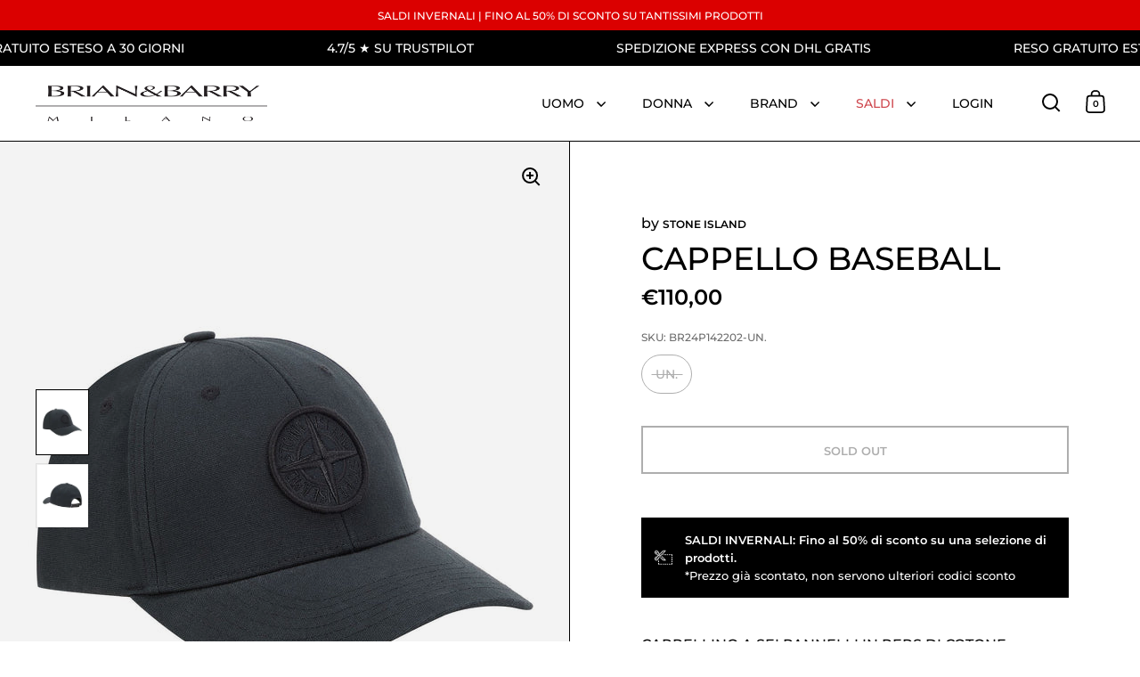

--- FILE ---
content_type: text/html; charset=utf-8
request_url: https://shop.brianebarry.it/en/products/stone_island_8015_99661_br24p142202
body_size: 40406
content:
<!doctype html><html class="no-js" lang="en" dir="ltr">
<head>

  <meta charset="utf-8">
  <meta name="viewport" content="width=device-width, initial-scale=1.0, height=device-height, minimum-scale=1.0">
  <meta http-equiv="X-UA-Compatible" content="IE=edge"><link rel="shortcut icon" href="//shop.brianebarry.it/cdn/shop/files/Progetto_senza_titolo_-_2024-03-05T100128.915.png?crop=center&height=48&v=1709629359&width=48" type="image/png" /><title>CAPPELLO BASEBALL &ndash; Brian&amp;Barry Milano 
</title><meta name="description" content="cappellino a sei pannelli in reps di cotone. ricamo frontale in rilievo del logo rosa dei venti stone island. un occhiello sui pannelli. cinturino regolabile e clip sul retro. colore nero">

<meta property="og:site_name" content="Brian&amp;Barry Milano ">
<meta property="og:url" content="https://shop.brianebarry.it/en/products/stone_island_8015_99661_br24p142202">
<meta property="og:title" content="CAPPELLO BASEBALL">
<meta property="og:type" content="product">
<meta property="og:description" content="cappellino a sei pannelli in reps di cotone. ricamo frontale in rilievo del logo rosa dei venti stone island. un occhiello sui pannelli. cinturino regolabile e clip sul retro. colore nero"><meta property="og:image" content="http://shop.brianebarry.it/cdn/shop/files/46977150CB_14_f.jpg?v=1712157362">
  <meta property="og:image:secure_url" content="https://shop.brianebarry.it/cdn/shop/files/46977150CB_14_f.jpg?v=1712157362">
  <meta property="og:image:width" content="1571">
  <meta property="og:image:height" content="2000"><meta property="og:price:amount" content="110,00">
  <meta property="og:price:currency" content="EUR"><meta name="twitter:card" content="summary_large_image">
<meta name="twitter:title" content="CAPPELLO BASEBALL">
<meta name="twitter:description" content="cappellino a sei pannelli in reps di cotone. ricamo frontale in rilievo del logo rosa dei venti stone island. un occhiello sui pannelli. cinturino regolabile e clip sul retro. colore nero"><script type="application/ld+json">
  [
    {
      "@context": "https://schema.org",
      "@type": "WebSite",
      "name": "Brian\u0026amp;Barry Milano ",
      "url": "https:\/\/shop.brianebarry.it"
    },
    {
      "@context": "https://schema.org",
      "@type": "Organization",
      "name": "Brian\u0026amp;Barry Milano ",
      "url": "https:\/\/shop.brianebarry.it"
    }
  ]
</script>

<script type="application/ld+json">
{
  "@context": "http://schema.org",
  "@type": "BreadcrumbList",
  "itemListElement": [
    {
      "@type": "ListItem",
      "position": 1,
      "name": "Home",
      "item": "https://shop.brianebarry.it"
    },{
        "@type": "ListItem",
        "position": 2,
        "name": "CAPPELLO BASEBALL",
        "item": "https://shop.brianebarry.it/en/products/stone_island_8015_99661_br24p142202"
      }]
}
</script><script type="application/ld+json">
  {
    "@context": "http://schema.org",
    "@type": "Product",
    "name": "CAPPELLO BASEBALL",
    "url": "https:\/\/shop.brianebarry.it\/en\/products\/stone_island_8015_99661_br24p142202",
    "offers": [{
          "@type" : "Offer","sku": "BR24P142202-UN.","gtin12": 172339300201,"availability" : "http://schema.org/OutOfStock",
          "price" : 110.0,
          "priceCurrency" : "EUR",
          "url" : "https:\/\/shop.brianebarry.it\/en\/products\/stone_island_8015_99661_br24p142202?variant=47744071270741"
        }
],
    "brand": {
      "@type": "Brand",
      "name": "STONE ISLAND"
    },
    "description": "cappellino a sei pannelli in reps di cotone.\nricamo frontale in rilievo del logo rosa dei venti stone island. un occhiello sui pannelli. cinturino regolabile e clip sul retro.\n\ncolore nero",
    "category": "CAPPELLI","sku": "BR24P142202-UN.",
    "image": {
      "@type": "ImageObject",
      "url": "https:\/\/shop.brianebarry.it\/cdn\/shop\/files\/46977150CB_14_f.jpg?v=1712157362",
      "image": "https:\/\/shop.brianebarry.it\/cdn\/shop\/files\/46977150CB_14_f.jpg?v=1712157362",
      "name": "CAPPELLO BASEBALL",
      "width": "1571",
      "height": "2000"
    }
  }
  </script><link rel="canonical" href="https://shop.brianebarry.it/en/products/stone_island_8015_99661_br24p142202">

  <link rel="preconnect" href="https://cdn.shopify.com"><link rel="preconnect" href="https://fonts.shopifycdn.com" crossorigin><link href="//shop.brianebarry.it/cdn/shop/t/34/assets/theme.css?v=127091614289819875361732616506" as="style" rel="preload"><link href="//shop.brianebarry.it/cdn/shop/t/34/assets/section-header.css?v=107821480788610317671717404063" as="style" rel="preload"><link href="//shop.brianebarry.it/cdn/shop/t/34/assets/component-slider.css?v=8095672625576475451717404063" as="style" rel="preload"><link href="//shop.brianebarry.it/cdn/shop/t/34/assets/component-product-item.css?v=67732829052295125411717404063" as="style" rel="preload"><link href="//shop.brianebarry.it/cdn/shop/t/34/assets/section-main-product.css?v=178969911974351904171717404063" as="style" rel="preload"><link rel="preload" as="image" href="//shop.brianebarry.it/cdn/shop/files/46977150CB_14_f.jpg?v=1712157362&width=480" imagesrcset="//shop.brianebarry.it/cdn/shop/files/46977150CB_14_f.jpg?v=1712157362&width=240 240w,//shop.brianebarry.it/cdn/shop/files/46977150CB_14_f.jpg?v=1712157362&width=360 360w,//shop.brianebarry.it/cdn/shop/files/46977150CB_14_f.jpg?v=1712157362&width=420 420w,//shop.brianebarry.it/cdn/shop/files/46977150CB_14_f.jpg?v=1712157362&width=480 480w,//shop.brianebarry.it/cdn/shop/files/46977150CB_14_f.jpg?v=1712157362&width=640 640w,//shop.brianebarry.it/cdn/shop/files/46977150CB_14_f.jpg?v=1712157362&width=840 840w,//shop.brianebarry.it/cdn/shop/files/46977150CB_14_f.jpg?v=1712157362&width=1080 1080w,//shop.brianebarry.it/cdn/shop/files/46977150CB_14_f.jpg?v=1712157362&width=1280 1280w,//shop.brianebarry.it/cdn/shop/files/46977150CB_14_f.jpg?v=1712157362&width=1540 1540w" imagesizes="(max-width: 1024px) and (orientation: portrait) 100vw, (max-width: 768px) 100vw, 50vw"><link rel="preload" href="//shop.brianebarry.it/cdn/fonts/montserrat/montserrat_n6.1326b3e84230700ef15b3a29fb520639977513e0.woff2" as="font" type="font/woff2" crossorigin><link rel="preload" href="//shop.brianebarry.it/cdn/fonts/montserrat/montserrat_n5.07ef3781d9c78c8b93c98419da7ad4fbeebb6635.woff2" as="font" type="font/woff2" crossorigin><style>



@font-face {
  font-family: Montserrat;
  font-weight: 600;
  font-style: normal;
  font-display: swap;
  src: url("//shop.brianebarry.it/cdn/fonts/montserrat/montserrat_n6.1326b3e84230700ef15b3a29fb520639977513e0.woff2") format("woff2"),
       url("//shop.brianebarry.it/cdn/fonts/montserrat/montserrat_n6.652f051080eb14192330daceed8cd53dfdc5ead9.woff") format("woff");
}
@font-face {
  font-family: Montserrat;
  font-weight: 500;
  font-style: normal;
  font-display: swap;
  src: url("//shop.brianebarry.it/cdn/fonts/montserrat/montserrat_n5.07ef3781d9c78c8b93c98419da7ad4fbeebb6635.woff2") format("woff2"),
       url("//shop.brianebarry.it/cdn/fonts/montserrat/montserrat_n5.adf9b4bd8b0e4f55a0b203cdd84512667e0d5e4d.woff") format("woff");
}
@font-face {
  font-family: Montserrat;
  font-weight: 600;
  font-style: normal;
  font-display: swap;
  src: url("//shop.brianebarry.it/cdn/fonts/montserrat/montserrat_n6.1326b3e84230700ef15b3a29fb520639977513e0.woff2") format("woff2"),
       url("//shop.brianebarry.it/cdn/fonts/montserrat/montserrat_n6.652f051080eb14192330daceed8cd53dfdc5ead9.woff") format("woff");
}
@font-face {
  font-family: Montserrat;
  font-weight: 500;
  font-style: italic;
  font-display: swap;
  src: url("//shop.brianebarry.it/cdn/fonts/montserrat/montserrat_i5.d3a783eb0cc26f2fda1e99d1dfec3ebaea1dc164.woff2") format("woff2"),
       url("//shop.brianebarry.it/cdn/fonts/montserrat/montserrat_i5.76d414ea3d56bb79ef992a9c62dce2e9063bc062.woff") format("woff");
}
</style>
<style>

  :root {

    /* Main color scheme */

    --main-text: #000000;
    --main-text-hover: rgba(0, 0, 0, 0.82);
    --main-text-foreground: #fff;
    
    --main-background: #ffffff;
    --main-background-secondary: rgba(0, 0, 0, 0.18);
    --main-background-third: rgba(0, 0, 0, 0.03);
    --main-borders: rgba(0, 0, 0, 0.08);
    --grid-borders: #000000;

    /* Header & sidebars color scheme */
    
    --header-text: #000000;
    --header-text-foreground: #fff;
    
    --header-background: #ffffff;
    --header-background-secondary: rgba(0, 0, 0, 0.18);
    --header-borders: rgba(0, 0, 0, 0.08);
    --header-grid-borders: #000000;--cart-image-border: 1px solid #f1f1f1;/* Footer color scheme */

    --footer-text: ;
    --footer-text-foreground: #fff;
    
    --footer-background: ;
    --footer-background-secondary: ;
    --footer-borders: ;

    --grid-image-padding: 0%;
    --grid-image-background: rgba(0,0,0,0);

    /* Buttons radius */

    --buttons-radius: 30px;

    /* Font variables */

    --font-stack-headings: Montserrat, sans-serif;
    --font-weight-headings: 600;
    --font-style-headings: normal;

    --font-stack-body: Montserrat, sans-serif;
    --font-weight-body: 500;--font-weight-body-bold: 600;--font-style-body: normal;

    --base-headings-size: 60;
    --base-headings-line: 1.1;
    --base-body-size: 16;
    --base-body-line: 1.6;

  }

  select, .regular-select-cover, .facets__disclosure:after {
    background-image: url("data:image/svg+xml,%0A%3Csvg width='14' height='9' viewBox='0 0 14 9' fill='none' xmlns='http://www.w3.org/2000/svg'%3E%3Cpath d='M8.42815 7.47604L7.01394 8.89025L0.528658 2.40497L1.94287 0.990753L8.42815 7.47604Z' fill='rgb(0, 0, 0)'/%3E%3Cpath d='M6.98591 8.89025L5.5717 7.47604L12.057 0.990755L13.4712 2.40497L6.98591 8.89025Z' fill='rgb(0, 0, 0)'/%3E%3C/svg%3E%0A");
  }</style><link href="//shop.brianebarry.it/cdn/shop/t/34/assets/theme.css?v=127091614289819875361732616506" rel="stylesheet" type="text/css" media="all" />

  <script>window.performance && window.performance.mark && window.performance.mark('shopify.content_for_header.start');</script><meta name="google-site-verification" content="tzPwL0xNW6IgpCjqoUpD1yGWvOM8h2Ld3RhESE1Og84">
<meta name="facebook-domain-verification" content="11rmx8nk5e8ekm9ps37hw12068qc10">
<meta name="facebook-domain-verification" content="vwrq5z7p0rk6rqbb5qn01gp2yiin8w">
<meta id="shopify-digital-wallet" name="shopify-digital-wallet" content="/26886701139/digital_wallets/dialog">
<meta name="shopify-checkout-api-token" content="36dcd4090725a9c4e80b474747dc92a6">
<meta id="in-context-paypal-metadata" data-shop-id="26886701139" data-venmo-supported="false" data-environment="production" data-locale="en_US" data-paypal-v4="true" data-currency="EUR">
<link rel="alternate" hreflang="x-default" href="https://shop.brianebarry.it/products/stone_island_8015_99661_br24p142202">
<link rel="alternate" hreflang="it" href="https://shop.brianebarry.it/products/stone_island_8015_99661_br24p142202">
<link rel="alternate" hreflang="en" href="https://shop.brianebarry.it/en/products/stone_island_8015_99661_br24p142202">
<link rel="alternate" type="application/json+oembed" href="https://shop.brianebarry.it/en/products/stone_island_8015_99661_br24p142202.oembed">
<script async="async" src="/checkouts/internal/preloads.js?locale=en-IT"></script>
<link rel="preconnect" href="https://shop.app" crossorigin="anonymous">
<script async="async" src="https://shop.app/checkouts/internal/preloads.js?locale=en-IT&shop_id=26886701139" crossorigin="anonymous"></script>
<script id="apple-pay-shop-capabilities" type="application/json">{"shopId":26886701139,"countryCode":"IT","currencyCode":"EUR","merchantCapabilities":["supports3DS"],"merchantId":"gid:\/\/shopify\/Shop\/26886701139","merchantName":"Brian\u0026Barry Milano ","requiredBillingContactFields":["postalAddress","email","phone"],"requiredShippingContactFields":["postalAddress","email","phone"],"shippingType":"shipping","supportedNetworks":["visa","maestro","masterCard","amex"],"total":{"type":"pending","label":"Brian\u0026Barry Milano ","amount":"1.00"},"shopifyPaymentsEnabled":true,"supportsSubscriptions":true}</script>
<script id="shopify-features" type="application/json">{"accessToken":"36dcd4090725a9c4e80b474747dc92a6","betas":["rich-media-storefront-analytics"],"domain":"shop.brianebarry.it","predictiveSearch":true,"shopId":26886701139,"locale":"en"}</script>
<script>var Shopify = Shopify || {};
Shopify.shop = "brian-barry-milano.myshopify.com";
Shopify.locale = "en";
Shopify.currency = {"active":"EUR","rate":"1.0"};
Shopify.country = "IT";
Shopify.theme = {"name":"Split - Diviso uomo e donna","id":168596046165,"schema_name":"Split","schema_version":"4.2.1","theme_store_id":842,"role":"main"};
Shopify.theme.handle = "null";
Shopify.theme.style = {"id":null,"handle":null};
Shopify.cdnHost = "shop.brianebarry.it/cdn";
Shopify.routes = Shopify.routes || {};
Shopify.routes.root = "/en/";</script>
<script type="module">!function(o){(o.Shopify=o.Shopify||{}).modules=!0}(window);</script>
<script>!function(o){function n(){var o=[];function n(){o.push(Array.prototype.slice.apply(arguments))}return n.q=o,n}var t=o.Shopify=o.Shopify||{};t.loadFeatures=n(),t.autoloadFeatures=n()}(window);</script>
<script>
  window.ShopifyPay = window.ShopifyPay || {};
  window.ShopifyPay.apiHost = "shop.app\/pay";
  window.ShopifyPay.redirectState = null;
</script>
<script id="shop-js-analytics" type="application/json">{"pageType":"product"}</script>
<script defer="defer" async type="module" src="//shop.brianebarry.it/cdn/shopifycloud/shop-js/modules/v2/client.init-shop-cart-sync_BT-GjEfc.en.esm.js"></script>
<script defer="defer" async type="module" src="//shop.brianebarry.it/cdn/shopifycloud/shop-js/modules/v2/chunk.common_D58fp_Oc.esm.js"></script>
<script defer="defer" async type="module" src="//shop.brianebarry.it/cdn/shopifycloud/shop-js/modules/v2/chunk.modal_xMitdFEc.esm.js"></script>
<script type="module">
  await import("//shop.brianebarry.it/cdn/shopifycloud/shop-js/modules/v2/client.init-shop-cart-sync_BT-GjEfc.en.esm.js");
await import("//shop.brianebarry.it/cdn/shopifycloud/shop-js/modules/v2/chunk.common_D58fp_Oc.esm.js");
await import("//shop.brianebarry.it/cdn/shopifycloud/shop-js/modules/v2/chunk.modal_xMitdFEc.esm.js");

  window.Shopify.SignInWithShop?.initShopCartSync?.({"fedCMEnabled":true,"windoidEnabled":true});

</script>
<script>
  window.Shopify = window.Shopify || {};
  if (!window.Shopify.featureAssets) window.Shopify.featureAssets = {};
  window.Shopify.featureAssets['shop-js'] = {"shop-cart-sync":["modules/v2/client.shop-cart-sync_DZOKe7Ll.en.esm.js","modules/v2/chunk.common_D58fp_Oc.esm.js","modules/v2/chunk.modal_xMitdFEc.esm.js"],"init-fed-cm":["modules/v2/client.init-fed-cm_B6oLuCjv.en.esm.js","modules/v2/chunk.common_D58fp_Oc.esm.js","modules/v2/chunk.modal_xMitdFEc.esm.js"],"shop-cash-offers":["modules/v2/client.shop-cash-offers_D2sdYoxE.en.esm.js","modules/v2/chunk.common_D58fp_Oc.esm.js","modules/v2/chunk.modal_xMitdFEc.esm.js"],"shop-login-button":["modules/v2/client.shop-login-button_QeVjl5Y3.en.esm.js","modules/v2/chunk.common_D58fp_Oc.esm.js","modules/v2/chunk.modal_xMitdFEc.esm.js"],"pay-button":["modules/v2/client.pay-button_DXTOsIq6.en.esm.js","modules/v2/chunk.common_D58fp_Oc.esm.js","modules/v2/chunk.modal_xMitdFEc.esm.js"],"shop-button":["modules/v2/client.shop-button_DQZHx9pm.en.esm.js","modules/v2/chunk.common_D58fp_Oc.esm.js","modules/v2/chunk.modal_xMitdFEc.esm.js"],"avatar":["modules/v2/client.avatar_BTnouDA3.en.esm.js"],"init-windoid":["modules/v2/client.init-windoid_CR1B-cfM.en.esm.js","modules/v2/chunk.common_D58fp_Oc.esm.js","modules/v2/chunk.modal_xMitdFEc.esm.js"],"init-shop-for-new-customer-accounts":["modules/v2/client.init-shop-for-new-customer-accounts_C_vY_xzh.en.esm.js","modules/v2/client.shop-login-button_QeVjl5Y3.en.esm.js","modules/v2/chunk.common_D58fp_Oc.esm.js","modules/v2/chunk.modal_xMitdFEc.esm.js"],"init-shop-email-lookup-coordinator":["modules/v2/client.init-shop-email-lookup-coordinator_BI7n9ZSv.en.esm.js","modules/v2/chunk.common_D58fp_Oc.esm.js","modules/v2/chunk.modal_xMitdFEc.esm.js"],"init-shop-cart-sync":["modules/v2/client.init-shop-cart-sync_BT-GjEfc.en.esm.js","modules/v2/chunk.common_D58fp_Oc.esm.js","modules/v2/chunk.modal_xMitdFEc.esm.js"],"shop-toast-manager":["modules/v2/client.shop-toast-manager_DiYdP3xc.en.esm.js","modules/v2/chunk.common_D58fp_Oc.esm.js","modules/v2/chunk.modal_xMitdFEc.esm.js"],"init-customer-accounts":["modules/v2/client.init-customer-accounts_D9ZNqS-Q.en.esm.js","modules/v2/client.shop-login-button_QeVjl5Y3.en.esm.js","modules/v2/chunk.common_D58fp_Oc.esm.js","modules/v2/chunk.modal_xMitdFEc.esm.js"],"init-customer-accounts-sign-up":["modules/v2/client.init-customer-accounts-sign-up_iGw4briv.en.esm.js","modules/v2/client.shop-login-button_QeVjl5Y3.en.esm.js","modules/v2/chunk.common_D58fp_Oc.esm.js","modules/v2/chunk.modal_xMitdFEc.esm.js"],"shop-follow-button":["modules/v2/client.shop-follow-button_CqMgW2wH.en.esm.js","modules/v2/chunk.common_D58fp_Oc.esm.js","modules/v2/chunk.modal_xMitdFEc.esm.js"],"checkout-modal":["modules/v2/client.checkout-modal_xHeaAweL.en.esm.js","modules/v2/chunk.common_D58fp_Oc.esm.js","modules/v2/chunk.modal_xMitdFEc.esm.js"],"shop-login":["modules/v2/client.shop-login_D91U-Q7h.en.esm.js","modules/v2/chunk.common_D58fp_Oc.esm.js","modules/v2/chunk.modal_xMitdFEc.esm.js"],"lead-capture":["modules/v2/client.lead-capture_BJmE1dJe.en.esm.js","modules/v2/chunk.common_D58fp_Oc.esm.js","modules/v2/chunk.modal_xMitdFEc.esm.js"],"payment-terms":["modules/v2/client.payment-terms_Ci9AEqFq.en.esm.js","modules/v2/chunk.common_D58fp_Oc.esm.js","modules/v2/chunk.modal_xMitdFEc.esm.js"]};
</script>
<script>(function() {
  var isLoaded = false;
  function asyncLoad() {
    if (isLoaded) return;
    isLoaded = true;
    var urls = ["https:\/\/cdn.shopify.com\/s\/files\/1\/0268\/8670\/1139\/t\/28\/assets\/globo.filter.init.js?shop=brian-barry-milano.myshopify.com","https:\/\/wiser.expertvillagemedia.com\/assets\/js\/wiser_script.js?shop=brian-barry-milano.myshopify.com","https:\/\/s3.eu-west-1.amazonaws.com\/production-klarna-il-shopify-osm\/31141892361b6e803ea67641f958ccab4d3f1752\/brian-barry-milano.myshopify.com-1717410551511.js?shop=brian-barry-milano.myshopify.com","https:\/\/cdn.nfcube.com\/instafeed-cecdf85bc357f449749eb881440cd4ee.js?shop=brian-barry-milano.myshopify.com"];
    for (var i = 0; i < urls.length; i++) {
      var s = document.createElement('script');
      s.type = 'text/javascript';
      s.async = true;
      s.src = urls[i];
      var x = document.getElementsByTagName('script')[0];
      x.parentNode.insertBefore(s, x);
    }
  };
  if(window.attachEvent) {
    window.attachEvent('onload', asyncLoad);
  } else {
    window.addEventListener('load', asyncLoad, false);
  }
})();</script>
<script id="__st">var __st={"a":26886701139,"offset":3600,"reqid":"c7b2364c-0749-4cd5-b19c-423f761c2859-1769231300","pageurl":"shop.brianebarry.it\/en\/products\/stone_island_8015_99661_br24p142202","u":"21c254078b4d","p":"product","rtyp":"product","rid":8926594269525};</script>
<script>window.ShopifyPaypalV4VisibilityTracking = true;</script>
<script id="captcha-bootstrap">!function(){'use strict';const t='contact',e='account',n='new_comment',o=[[t,t],['blogs',n],['comments',n],[t,'customer']],c=[[e,'customer_login'],[e,'guest_login'],[e,'recover_customer_password'],[e,'create_customer']],r=t=>t.map((([t,e])=>`form[action*='/${t}']:not([data-nocaptcha='true']) input[name='form_type'][value='${e}']`)).join(','),a=t=>()=>t?[...document.querySelectorAll(t)].map((t=>t.form)):[];function s(){const t=[...o],e=r(t);return a(e)}const i='password',u='form_key',d=['recaptcha-v3-token','g-recaptcha-response','h-captcha-response',i],f=()=>{try{return window.sessionStorage}catch{return}},m='__shopify_v',_=t=>t.elements[u];function p(t,e,n=!1){try{const o=window.sessionStorage,c=JSON.parse(o.getItem(e)),{data:r}=function(t){const{data:e,action:n}=t;return t[m]||n?{data:e,action:n}:{data:t,action:n}}(c);for(const[e,n]of Object.entries(r))t.elements[e]&&(t.elements[e].value=n);n&&o.removeItem(e)}catch(o){console.error('form repopulation failed',{error:o})}}const l='form_type',E='cptcha';function T(t){t.dataset[E]=!0}const w=window,h=w.document,L='Shopify',v='ce_forms',y='captcha';let A=!1;((t,e)=>{const n=(g='f06e6c50-85a8-45c8-87d0-21a2b65856fe',I='https://cdn.shopify.com/shopifycloud/storefront-forms-hcaptcha/ce_storefront_forms_captcha_hcaptcha.v1.5.2.iife.js',D={infoText:'Protected by hCaptcha',privacyText:'Privacy',termsText:'Terms'},(t,e,n)=>{const o=w[L][v],c=o.bindForm;if(c)return c(t,g,e,D).then(n);var r;o.q.push([[t,g,e,D],n]),r=I,A||(h.body.append(Object.assign(h.createElement('script'),{id:'captcha-provider',async:!0,src:r})),A=!0)});var g,I,D;w[L]=w[L]||{},w[L][v]=w[L][v]||{},w[L][v].q=[],w[L][y]=w[L][y]||{},w[L][y].protect=function(t,e){n(t,void 0,e),T(t)},Object.freeze(w[L][y]),function(t,e,n,w,h,L){const[v,y,A,g]=function(t,e,n){const i=e?o:[],u=t?c:[],d=[...i,...u],f=r(d),m=r(i),_=r(d.filter((([t,e])=>n.includes(e))));return[a(f),a(m),a(_),s()]}(w,h,L),I=t=>{const e=t.target;return e instanceof HTMLFormElement?e:e&&e.form},D=t=>v().includes(t);t.addEventListener('submit',(t=>{const e=I(t);if(!e)return;const n=D(e)&&!e.dataset.hcaptchaBound&&!e.dataset.recaptchaBound,o=_(e),c=g().includes(e)&&(!o||!o.value);(n||c)&&t.preventDefault(),c&&!n&&(function(t){try{if(!f())return;!function(t){const e=f();if(!e)return;const n=_(t);if(!n)return;const o=n.value;o&&e.removeItem(o)}(t);const e=Array.from(Array(32),(()=>Math.random().toString(36)[2])).join('');!function(t,e){_(t)||t.append(Object.assign(document.createElement('input'),{type:'hidden',name:u})),t.elements[u].value=e}(t,e),function(t,e){const n=f();if(!n)return;const o=[...t.querySelectorAll(`input[type='${i}']`)].map((({name:t})=>t)),c=[...d,...o],r={};for(const[a,s]of new FormData(t).entries())c.includes(a)||(r[a]=s);n.setItem(e,JSON.stringify({[m]:1,action:t.action,data:r}))}(t,e)}catch(e){console.error('failed to persist form',e)}}(e),e.submit())}));const S=(t,e)=>{t&&!t.dataset[E]&&(n(t,e.some((e=>e===t))),T(t))};for(const o of['focusin','change'])t.addEventListener(o,(t=>{const e=I(t);D(e)&&S(e,y())}));const B=e.get('form_key'),M=e.get(l),P=B&&M;t.addEventListener('DOMContentLoaded',(()=>{const t=y();if(P)for(const e of t)e.elements[l].value===M&&p(e,B);[...new Set([...A(),...v().filter((t=>'true'===t.dataset.shopifyCaptcha))])].forEach((e=>S(e,t)))}))}(h,new URLSearchParams(w.location.search),n,t,e,['guest_login'])})(!0,!0)}();</script>
<script integrity="sha256-4kQ18oKyAcykRKYeNunJcIwy7WH5gtpwJnB7kiuLZ1E=" data-source-attribution="shopify.loadfeatures" defer="defer" src="//shop.brianebarry.it/cdn/shopifycloud/storefront/assets/storefront/load_feature-a0a9edcb.js" crossorigin="anonymous"></script>
<script crossorigin="anonymous" defer="defer" src="//shop.brianebarry.it/cdn/shopifycloud/storefront/assets/shopify_pay/storefront-65b4c6d7.js?v=20250812"></script>
<script data-source-attribution="shopify.dynamic_checkout.dynamic.init">var Shopify=Shopify||{};Shopify.PaymentButton=Shopify.PaymentButton||{isStorefrontPortableWallets:!0,init:function(){window.Shopify.PaymentButton.init=function(){};var t=document.createElement("script");t.src="https://shop.brianebarry.it/cdn/shopifycloud/portable-wallets/latest/portable-wallets.en.js",t.type="module",document.head.appendChild(t)}};
</script>
<script data-source-attribution="shopify.dynamic_checkout.buyer_consent">
  function portableWalletsHideBuyerConsent(e){var t=document.getElementById("shopify-buyer-consent"),n=document.getElementById("shopify-subscription-policy-button");t&&n&&(t.classList.add("hidden"),t.setAttribute("aria-hidden","true"),n.removeEventListener("click",e))}function portableWalletsShowBuyerConsent(e){var t=document.getElementById("shopify-buyer-consent"),n=document.getElementById("shopify-subscription-policy-button");t&&n&&(t.classList.remove("hidden"),t.removeAttribute("aria-hidden"),n.addEventListener("click",e))}window.Shopify?.PaymentButton&&(window.Shopify.PaymentButton.hideBuyerConsent=portableWalletsHideBuyerConsent,window.Shopify.PaymentButton.showBuyerConsent=portableWalletsShowBuyerConsent);
</script>
<script>
  function portableWalletsCleanup(e){e&&e.src&&console.error("Failed to load portable wallets script "+e.src);var t=document.querySelectorAll("shopify-accelerated-checkout .shopify-payment-button__skeleton, shopify-accelerated-checkout-cart .wallet-cart-button__skeleton"),e=document.getElementById("shopify-buyer-consent");for(let e=0;e<t.length;e++)t[e].remove();e&&e.remove()}function portableWalletsNotLoadedAsModule(e){e instanceof ErrorEvent&&"string"==typeof e.message&&e.message.includes("import.meta")&&"string"==typeof e.filename&&e.filename.includes("portable-wallets")&&(window.removeEventListener("error",portableWalletsNotLoadedAsModule),window.Shopify.PaymentButton.failedToLoad=e,"loading"===document.readyState?document.addEventListener("DOMContentLoaded",window.Shopify.PaymentButton.init):window.Shopify.PaymentButton.init())}window.addEventListener("error",portableWalletsNotLoadedAsModule);
</script>

<script type="module" src="https://shop.brianebarry.it/cdn/shopifycloud/portable-wallets/latest/portable-wallets.en.js" onError="portableWalletsCleanup(this)" crossorigin="anonymous"></script>
<script nomodule>
  document.addEventListener("DOMContentLoaded", portableWalletsCleanup);
</script>

<link id="shopify-accelerated-checkout-styles" rel="stylesheet" media="screen" href="https://shop.brianebarry.it/cdn/shopifycloud/portable-wallets/latest/accelerated-checkout-backwards-compat.css" crossorigin="anonymous">
<style id="shopify-accelerated-checkout-cart">
        #shopify-buyer-consent {
  margin-top: 1em;
  display: inline-block;
  width: 100%;
}

#shopify-buyer-consent.hidden {
  display: none;
}

#shopify-subscription-policy-button {
  background: none;
  border: none;
  padding: 0;
  text-decoration: underline;
  font-size: inherit;
  cursor: pointer;
}

#shopify-subscription-policy-button::before {
  box-shadow: none;
}

      </style>

<script>window.performance && window.performance.mark && window.performance.mark('shopify.content_for_header.end');</script>

  <script>
    const rbi = [];
    const ribSetSize = (img) => {
      if ( img.offsetWidth / parseInt(img.dataset.ratio) < img.offsetHeight ) {
        img.setAttribute('sizes', `${Math.ceil(img.offsetHeight * parseInt(img.dataset.ratio))}px`);
      } else {
        img.setAttribute('sizes', `${Math.ceil(img.offsetWidth)}px`);
      }
    }
    function debounce(fn, wait) {
      let t;
      return (...args) => {
        clearTimeout(t);
        t = setTimeout(() => fn.apply(this, args), wait);
      };
    }
    window.KEYCODES = {
      TAB: 9,
      ESC: 27,
      DOWN: 40,
      RIGHT: 39,
      UP: 38,
      LEFT: 37,
      RETURN: 13
    };
    window.addEventListener('resize', debounce(()=>{
      for ( let img of rbi ) {
        ribSetSize(img);
      }
    }, 250));
  </script>

  <script>
    const ProductHeaderHelper = productSelector => {
      const originalHeader = document.querySelector(`${productSelector} .product-header`);
      let duplicateHeader = document.createElement('div');
      duplicateHeader.classList = 'product-header product-header--mobile';
      duplicateHeader.innerHTML = document.querySelector(`${productSelector} product-header`).innerHTML;
      duplicateHeader.querySelector('.price-reviews').id = "";
      document.querySelector(`${productSelector}`).prepend(duplicateHeader);
      const headerObserver = new MutationObserver(mutations=>{
        for ( const mutation of mutations ) {
          duplicateHeader.innerHTML = originalHeader.innerHTML;
        }
      });
      headerObserver.observe(originalHeader,{ attributes: false, childList: true, subtree: true })
    }
  </script><noscript>
    <link rel="stylesheet" href="//shop.brianebarry.it/cdn/shop/t/34/assets/theme-noscript.css?v=78259120545182003951717404063">
  </noscript>

  <script src="//shop.brianebarry.it/cdn/shop/t/34/assets/component-video-background.js?v=144337521800850417181717404063" defer></script>


  <!-- "snippets/shogun-head.liquid" was not rendered, the associated app was uninstalled -->

  <!-- Hotjar Tracking Code for https://shop.brianebarry.it/ -->
  <script>
      (function(h,o,t,j,a,r){
          h.hj=h.hj||function(){(h.hj.q=h.hj.q||[]).push(arguments)};
          h._hjSettings={hjid:3739179,hjsv:6};
          a=o.getElementsByTagName('head')[0];
          r=o.createElement('script');r.async=1;
          r.src=t+h._hjSettings.hjid+j+h._hjSettings.hjsv;
          a.appendChild(r);
      })(window,document,'https://static.hotjar.com/c/hotjar-','.js?sv=');
  </script>
  
<script type="text/javascript">
  window.Pop = window.Pop || {};
  window.Pop.common = window.Pop.common || {};
  window.Pop.common.shop = {
    permanent_domain: 'brian-barry-milano.myshopify.com',
    currency: "EUR",
    money_format: "€{{amount_with_comma_separator}}",
    id: 26886701139
  };
  

  window.Pop.common.template = 'product';
  window.Pop.common.cart = {};
  window.Pop.common.vapid_public_key = "BJuXCmrtTK335SuczdNVYrGVtP_WXn4jImChm49st7K7z7e8gxSZUKk4DhUpk8j2Xpiw5G4-ylNbMKLlKkUEU98=";
  window.Pop.global_config = {"asset_urls":{"loy":{},"rev":{},"pu":{"init_js":null},"widgets":{"init_js":"https:\/\/cdn.shopify.com\/s\/files\/1\/0194\/1736\/6592\/t\/1\/assets\/ba_widget_init.js?v=1704919191","modal_js":"https:\/\/cdn.shopify.com\/s\/files\/1\/0194\/1736\/6592\/t\/1\/assets\/ba_widget_modal.js?v=1704919193","modal_css":"https:\/\/cdn.shopify.com\/s\/files\/1\/0194\/1736\/6592\/t\/1\/assets\/ba_widget_modal.css?v=1654723622"},"forms":{},"global":{"helper_js":"https:\/\/cdn.shopify.com\/s\/files\/1\/0194\/1736\/6592\/t\/1\/assets\/ba_pop_tracking.js?v=1704919189"}},"proxy_paths":{"pop":"\/apps\/ba-pop","app_metrics":"\/apps\/ba-pop\/app_metrics","push_subscription":"\/apps\/ba-pop\/push"},"aat":["pop"],"pv":false,"sts":false,"bam":false,"batc":false,"base_money_format":"€{{amount_with_comma_separator}}","loy_js_api_enabled":false,"shop":{"id":26886701139,"name":"Brian\u0026Barry Milano ","domain":"shop.brianebarry.it"}};
  window.Pop.widgets_config = {"id":191726,"active":false,"frequency_limit_amount":2,"frequency_limit_time_unit":"days","background_image":{"position":"none","widget_background_preview_url":""},"initial_state":{"body":"Sign up and unlock your instant discount","title":"Get 10% off your order","cta_text":"Claim Discount","show_email":"true","action_text":"Saving...","footer_text":"You are signing up to receive communication via email and can unsubscribe at any time.","dismiss_text":"No thanks","email_placeholder":"Email Address","phone_placeholder":"Phone Number"},"success_state":{"body":"Thanks for subscribing. Copy your discount code and apply to your next order.","title":"Discount Unlocked 🎉","cta_text":"Continue shopping","cta_action":"dismiss","redirect_url":"","open_url_new_tab":"false"},"closed_state":{"action":"close_widget","font_size":"20","action_text":"GET 10% OFF","display_offset":"300","display_position":"left"},"error_state":{"submit_error":"Sorry, please try again later","invalid_email":"Please enter valid email address!","error_subscribing":"Error subscribing, try again later","already_registered":"You have already registered","invalid_phone_number":"Please enter valid phone number!"},"trigger":{"action":"on_timer","delay_in_seconds":"0"},"colors":{"link_color":"#4FC3F7","sticky_bar_bg":"#C62828","cta_font_color":"#fff","body_font_color":"#000","sticky_bar_text":"#fff","background_color":"#fff","error_text_color":"#ff2626","title_font_color":"#000","footer_font_color":"#bbb","dismiss_font_color":"#bbb","cta_background_color":"#000","sticky_coupon_bar_bg":"#286ef8","error_text_background":"","sticky_coupon_bar_text":"#fff"},"sticky_coupon_bar":{"enabled":"false","message":"Don't forget to use your code"},"display_style":{"font":"Arial","size":"regular","align":"center"},"dismissable":true,"has_background":false,"opt_in_channels":["email"],"rules":[],"widget_css":".powered_by_rivo{\n  display: block;\n}\n.ba_widget_main_design {\n  background: #fff;\n}\n.ba_widget_content{text-align: center}\n.ba_widget_parent{\n  font-family: Arial;\n}\n.ba_widget_parent.background{\n}\n.ba_widget_left_content{\n}\n.ba_widget_right_content{\n}\n#ba_widget_cta_button:disabled{\n  background: #000cc;\n}\n#ba_widget_cta_button{\n  background: #000;\n  color: #fff;\n}\n#ba_widget_cta_button:after {\n  background: #000e0;\n}\n.ba_initial_state_title, .ba_success_state_title{\n  color: #000;\n}\n.ba_initial_state_body, .ba_success_state_body{\n  color: #000;\n}\n.ba_initial_state_dismiss_text{\n  color: #bbb;\n}\n.ba_initial_state_footer_text, .ba_initial_state_sms_agreement{\n  color: #bbb;\n}\n.ba_widget_error{\n  color: #ff2626;\n  background: ;\n}\n.ba_link_color{\n  color: #4FC3F7;\n}\n","custom_css":null,"logo":null};
</script>


<script type="text/javascript">
  

  (function() {
    //Global snippet for Email Popups
    //this is updated automatically - do not edit manually.
    document.addEventListener('DOMContentLoaded', function() {
      function loadScript(src, defer, done) {
        var js = document.createElement('script');
        js.src = src;
        js.defer = defer;
        js.onload = function(){done();};
        js.onerror = function(){
          done(new Error('Failed to load script ' + src));
        };
        document.head.appendChild(js);
      }

      function browserSupportsAllFeatures() {
        return window.Promise && window.fetch && window.Symbol;
      }

      if (browserSupportsAllFeatures()) {
        main();
      } else {
        loadScript('https://polyfill-fastly.net/v3/polyfill.min.js?features=Promise,fetch', true, main);
      }

      function loadAppScripts(){
        const popAppEmbedEnabled = document.getElementById("pop-app-embed-init");

        if (window.Pop.global_config.aat.includes("pop") && !popAppEmbedEnabled){
          loadScript(window.Pop.global_config.asset_urls.widgets.init_js, true, function(){});
        }
      }

      function main(err) {
        loadScript(window.Pop.global_config.asset_urls.global.helper_js, false, loadAppScripts);
      }
    });
  })();
</script>

<!-- BEGIN app block: shopify://apps/reelup-shoppable-videos-reels/blocks/reelup/a8ec9e4d-d192-44f7-9c23-595f9ee7dd5b --><style>
  [id*='reelup'].shopify-app-block {
    width: 100%;
  }
</style><style id='reelUp_customCSS'>
    
  </style><script>
    eval(``);
  </script><script src='https://cdn-v2.reelup.io/global.js.gz?v=1769231300' defer></script><script>
  console.log("%cVideo commerce powered by ReelUp.", 'font-size: 18px; font-weight: 600; color: #000;background: #a3f234; padding: 10px 20px; border-radius: 5px; width: 100%');
  console.log("🚀 Enhanced Product Discovery.\n" +
  "📈 Increased Conversion Rates.\n" +
  "🤩 Elevated Visitor Engagements.\n\n" +
  "Learn more at: https://apps.shopify.com/reelup/");

  window.shopFormat = "€{{amount_with_comma_separator}}";
  window.shopCurrency = "EUR";
  window.REELUP = {
     files: {
        carousel: {
            css: "https://cdn.shopify.com/extensions/019a961d-0cdf-72c1-aed3-524c2b6dbde8/ig-reels-124/assets/reels_carousel.css",
        },
        stacked: {
            css: "https://cdn.shopify.com/extensions/019a961d-0cdf-72c1-aed3-524c2b6dbde8/ig-reels-124/assets/reels_carousel_stacked.css",
        },
        grid: {
            css: "https://cdn.shopify.com/extensions/019a961d-0cdf-72c1-aed3-524c2b6dbde8/ig-reels-124/assets/reels_grid.css",
        },
        stories: {
            css: "https://cdn.shopify.com/extensions/019a961d-0cdf-72c1-aed3-524c2b6dbde8/ig-reels-124/assets/reels_stories.css",
        },
    },
    shopLocale: "IT"
  };window.reelUp_productJSON = {"id":8926594269525,"title":"CAPPELLO BASEBALL","handle":"stone_island_8015_99661_br24p142202","description":"\u003cp\u003e\u003cspan\u003ecappellino a sei pannelli in reps di cotone.\u003c\/span\u003e\u003c\/p\u003e\n\u003cdiv class=\"editorialdesc\"\u003ericamo frontale in rilievo del logo rosa dei venti stone island. un occhiello sui pannelli. cinturino regolabile e clip sul retro.\u003c\/div\u003e\n\u003cdiv class=\"editorialdesc\"\u003e\u003c\/div\u003e\n\u003cdiv class=\"editorialdesc\"\u003ecolore nero\u003c\/div\u003e","published_at":"2024-04-03T17:17:04+02:00","created_at":"2024-01-13T01:20:42+01:00","vendor":"STONE ISLAND","type":"CAPPELLI","tags":["AI24","BR24P142202","PE","SALDI","SALDIAI24","SS24","UOMO"],"price":11000,"price_min":11000,"price_max":11000,"available":false,"price_varies":false,"compare_at_price":null,"compare_at_price_min":0,"compare_at_price_max":0,"compare_at_price_varies":false,"variants":[{"id":47744071270741,"title":"UN.","option1":"UN.","option2":null,"option3":null,"sku":"BR24P142202-UN.","requires_shipping":true,"taxable":true,"featured_image":null,"available":false,"name":"CAPPELLO BASEBALL - UN.","public_title":"UN.","options":["UN."],"price":11000,"weight":0,"compare_at_price":null,"inventory_management":"shopify","barcode":"172339300201","requires_selling_plan":false,"selling_plan_allocations":[]}],"images":["\/\/shop.brianebarry.it\/cdn\/shop\/files\/46977150CB_14_f.jpg?v=1712157362","\/\/shop.brianebarry.it\/cdn\/shop\/files\/46977150CB_14_r.jpg?v=1712157388"],"featured_image":"\/\/shop.brianebarry.it\/cdn\/shop\/files\/46977150CB_14_f.jpg?v=1712157362","options":["Taglia"],"media":[{"alt":null,"id":45977254068565,"position":1,"preview_image":{"aspect_ratio":0.786,"height":2000,"width":1571,"src":"\/\/shop.brianebarry.it\/cdn\/shop\/files\/46977150CB_14_f.jpg?v=1712157362"},"aspect_ratio":0.786,"height":2000,"media_type":"image","src":"\/\/shop.brianebarry.it\/cdn\/shop\/files\/46977150CB_14_f.jpg?v=1712157362","width":1571},{"alt":null,"id":45977271042389,"position":2,"preview_image":{"aspect_ratio":0.786,"height":2000,"width":1571,"src":"\/\/shop.brianebarry.it\/cdn\/shop\/files\/46977150CB_14_r.jpg?v=1712157388"},"aspect_ratio":0.786,"height":2000,"media_type":"image","src":"\/\/shop.brianebarry.it\/cdn\/shop\/files\/46977150CB_14_r.jpg?v=1712157388","width":1571}],"requires_selling_plan":false,"selling_plan_groups":[],"content":"\u003cp\u003e\u003cspan\u003ecappellino a sei pannelli in reps di cotone.\u003c\/span\u003e\u003c\/p\u003e\n\u003cdiv class=\"editorialdesc\"\u003ericamo frontale in rilievo del logo rosa dei venti stone island. un occhiello sui pannelli. cinturino regolabile e clip sul retro.\u003c\/div\u003e\n\u003cdiv class=\"editorialdesc\"\u003e\u003c\/div\u003e\n\u003cdiv class=\"editorialdesc\"\u003ecolore nero\u003c\/div\u003e"};;

      window.reelUp_productJSON.collectionIds = [637034627413,618185523541,618185687381];const settingsData = {"translations":{"description_label":"Descrizione","quantity":"Quantità","add_cart_error_message":"C'è stato un errore","add_cart_success_message":"Aggiunto al carrello con successo!","single_product":"Product","multiple_products":"Products","sold_out_button_text":"Esaurito","off":"SCONTO","view_cart":"Visualizza carrello","credit":"Crediti","recommended_products":"Ti potrebbe piacere","unmute_btn":"Tocca per riattivare l'audio","swipe_to_next":"Scorri verso l'alto per vedere di più!","copied":"Copiato","empty_cart":"il tuo carrello è vuoto","cart_popup_heading":"Il tuo carrello","no_product_found":"Nessun prodotto trovato","share_popup_heading":"Condividi il Video","video_url":"URL del video","copy_link":"Copia link","product":"Prodotto","price":"Prezzo","subtotal":"totale parziale","checkout_button":"Guardare","reviews_label":"Recensioni dei clienti","total_reviews":"Basato su {{raters}} recensioni","load_more_reviews":"Carica più recensioni","cart_limit_error":"Hai raggiunto il limite per aggiungere prodotti al carrello","share_label":"Share","likes_label":"Likes","views_label":"Views","add_to_cart_button":"Aggiungi al carrello","shop_now_button":"Acquistare ora","more_info_button":"Ulteriori informazioni","multiple_products_heading":"Prodotti visti nel video"},"integrations":{"reviews":{"reviews_provider":null,"reviews_api_key":null}},"devtool":{"custom_css":null,"custom_js":null,"load_on_interaction":0,"playlist_addtocart_js":null,"popup_cart_button_js":null,"popup_addtocart_button_js":null,"soldout_js":null,"scale_video":1,"api_key":"9ca3404a3589499c8b09fd252038c790"},"socialpixel":{"facebook_pixel":null,"tiktok_pixel":null,"google_pixel":null,"snapchat_pixel":null}};
      const global_settings = {"reel_views":0,"reel_likes":1,"reel_share":1,"brand_logo":null,"powered_by_reelup":0,"overlay_icon":"reelup_icon","icon_color":"rgba(0, 0, 0, 1)","primary_button_background_color":"rgba(0, 0, 0, 1)","primary_button_text_color":"rgb(255,255,255)","secondary_button_background_color":"rgba(255,255,255,1)","secondary_button_text_color":"rgba(34, 34, 34, 1)","secondary_button_border_color":"rgba(34, 34, 34, 1)","sale_badge_background_color":"rgba(179, 0, 0, 1)","sale_badge_text_color":"rgba(255, 255, 255, 1)","regular_price_color":"rgba(114, 114, 114, 1)","sale_price_color":"rgba(179, 0, 0, 1)","modal_logo_width":50,"quantity_allowed_per_item":5,"items_to_purchase_allowed":25,"show_decimal":1,"is_order_tag":1,"reels_sorting":0,"reels_sorting_option":"views","smart_inventory_sync":0,"smart_inventory_sync_option":"move_reel_to_last","full_video_quality":"medium","short_video_quality":"short"};
      const retargeting_settings = [];
      window.REELUP.products = [];
      window.REELUP.customProducts = null;
      window.REELUP.videos = [{"id":76649,"title":"L’eleganza e la forza si uniscono in Profumo Iron di Brian\u0026Barry – una fragranza che incarna raffinatezza e resistenza.","short_video":"https:\/\/cdn.shopify.com\/s\/files\/1\/0268\/8670\/1139\/files\/reelUp_eev44w4ajy41722249972017_short.mp4?v=1722249992","thumbnail":"https:\/\/cdn.shopify.com\/s\/files\/1\/0268\/8670\/1139\/files\/reelUp_eev44w4ajy41722249972017_thumbnail.jpg?v=1722249985","cta":"tagged_products","recommended_products_ai":"shopify_recommendation_ai","upload_date":"2024-07-29 10:46:12","cta_external_link":0,"full_video":"https:\/\/cdn.shopify.com\/s\/files\/1\/0268\/8670\/1139\/files\/reelUp_eev44w4ajy41722249972017_medium.mp4?v=1722250120","products":[]},{"id":92907,"title":"Brian\u0026Barry Milano","short_video":"https:\/\/cdn.shopify.com\/s\/files\/1\/0268\/8670\/1139\/files\/reelUp_2blk4ngazlu1726828248343_short.mp4?v=1726828265","thumbnail":"https:\/\/cdn.shopify.com\/s\/files\/1\/0268\/8670\/1139\/files\/reelUp_2blk4ngazlu1726828248343_thumbnail.jpg?v=1726828258","cta":"tagged_products","recommended_products_ai":"shopify_recommendation_ai","upload_date":"2024-09-20 10:30:48","cta_external_link":0,"full_video":"https:\/\/cdn.shopify.com\/s\/files\/1\/0268\/8670\/1139\/files\/reelUp_2blk4ngazlu1726828248343_medium.mp4?v=1726828283","products":[{"reel_id":92907,"id":9548182225237,"handle":"federica_tosi_31108_304_br24a106101","available":1},{"reel_id":92907,"id":9548182487381,"handle":"federica_tosi_30303_303_br24a106401","available":1},{"reel_id":92907,"id":9548182389077,"handle":"federica_tosi_30804_303_br24a106302","available":1}]}];try {
        const reelupInteractions = [{"reel_id":"92907","metrics":{"likes":0,"shares":0}},{"reel_id":"76649","metrics":{"likes":0,"shares":0}}];
        const videosWithMetrics = window.REELUP.videos.map((video) => {
          const matching = reelupInteractions.find((interaction) => interaction.reel_id == video.id);
          return {
            ...video,
            metrics: matching ? matching.metrics : null
          };
        });
        window.REELUP.videos = videosWithMetrics;
      } catch (err) {
        console.log("Error merging ReelUp videos with interactions", err);
      }window.REELUP.pops = null;
      window.REELUP.playlists = null;
      window.REELUP.designData2 = {
        playlist_widget_design: {"show_playlist_heading":1,"playlist_heading_font_size":24,"playlist_heading_font_weight":500,"playlist_heading_color":"rgba(15, 15, 15, 1)","playlist_product_title_font_size":15,"playlist_product_title_font_weight":500,"playlist_product_title_color":"rgba(15, 15, 15, 1)","playlist_wrapper_width":1500,"playlist_card_width_desktop":250,"playlist_card_width_mobile":200,"stack_width_desktop":300,"stack_width_mobile":180,"playlist_play_video":"autoplay","playlist_mobile_play_video":"autoplay","playlist_reels_gap":15,"wrapper_width":"full_width","rating_color":"rgba(255, 217, 0 , 1)","discount_badge":1,"playlist_button":0,"playlist_button_text":"Add to Cart","playlist_heading_alignment":"center","show_navigators":0,"addtocart_button_action":"cartpage","addtocart_custom_js":null},
        playlist_grid_widget_design: {"show_playlist_heading":1,"playlist_heading_font_size":24,"playlist_heading_font_weight":500,"playlist_heading_color":"rgba(15, 15, 15, 1)","playlist_product_title_font_size":15,"playlist_product_title_font_weight":500,"playlist_product_title_color":"rgba(15, 15, 15, 1)","playlist_wrapper_width":1500,"playlist_mobile_play_video":"autoplay","wrapper_width":"full_width","rating_color":"rgba(255, 217, 0 , 1)","discount_badge":1,"playlist_button":0,"playlist_button_text":"Add to Cart","playlist_heading_alignment":"center","grid_reels_gap":20,"grid_rows_desktop":5,"grid_rows_mobile":2,"addtocart_button_action":"cartpage","addtocart_custom_js":null},
        story_widget_design: {"story_highlight_color":"rgba(255, 205, 21, 1)","story_card_width_desktop":90,"story_card_width_mobile":70,"story_card_gap":12,"story_card_button_text":"Shop now !!","story_card_button_text_color":"rgba(255, 255, 255, 1)","story_card_button_background_color":"rgba(0, 156, 255, 1)","story_move_card_to_end":1,"show_story_title":0,"stories_visibilty":"both"},
        pops_widget_design: {"pops_card_width_desktop":150,"pops_card_width_mobile":110,"pops_position":"right","pops_margin_horizontal":40,"pops_margin_vertical":30,"pops_initial_delay":2,"pops_display_time":8,"pops_loop":0,"pops_delay_between_pops":2,"show_pops_title":1,"pops_title_font_size":13,"pops_title_font_weight":500,"pops_title_color":"rgba(255, 255, 255, 1)","pops_video_type":"short","display_pops":"on_load","scroll_position_desktop":0,"scroll_position_mobile":0,"display_cta_button":0,"cta_button_text":"Buy now","enable_permanently_loop":0,"pops_icon_style":"mute_text_icon"},
        ppr_widget_design: {"show_cart_heading":0,"cart_heading":"Contrassegnato con Reels","cart_heading_font_size":18,"cart_heading_font_weight":400,"cart_heading_color":"rgba(15, 15, 15, 1)","cart_card_width_desktop":200,"cart_card_width_mobile":180,"cart_reels_gap":15,"cart_video_action":"autoplay","cart_mobile_video_action":"autoplay","show_product_reel_title":0,"cart_title_font_size":14,"cart_title_font_weight":500,"cart_title_color":"rgb(29, 29, 29, 1)","show_pops_in_product_reels":0,"pops_style":"card","pops_position":"right","pops_margin_horizontal":40,"pops_margin_vertical":30,"status":1,"widget_template":"classic","video_player_layout":"default_view","ppr_heading_alignment":"center","show_navigators":0,"product_highlight_color":"rgb(191 247 117)"},
        video_player: {"image_ratio":"4-5","modal_product_title_font_size":24,"modal_product_title_font_weight":500,"modal_product_title_color":"rgba(0,0,0)","modal_template":"grid","modal_message_text":"Articolo aggiunto al carrello con successo. {view_cart}","modal_button_action":"cartpage","custom_button_heading_size":22,"custom_button_heading_weight":500,"custom_button_subheading_size":16,"custom_button_subheading_weight":400,"quiz_title_font_size":22,"quiz_title_font_weight":500,"quiz_title_color":"rgba(255, 255, 255, 1)","quiz_description_font_size":16,"quiz_description_font_weight":400,"quiz_description_color":"rgba(214, 214, 214, 1)","quiz_answer_background_color":"#FFFFFF","quiz_answer_text_color":"rgba(238, 238, 238, 1)","modal_variant_style":"square_boxes","shop_now_button":1,"more_info_button":1,"show_recommended_products":0,"modal_video_mute":1,"is_reviews_accordion_open":0,"is_accordion_open":1,"recommended_products_ai":"shopify_recommendation_ai","quantity_selector":0,"show_quantity_label":1,"show_mobile_navigators":0,"more_info_external_link":0,"popup_addtocart_button_action":"cartpage","popup_addtocart_button_js":null,"minicart_button_action":"mini_cart","carticon_custom_js":null}
      };

      settingsData.globalSettings = global_settings;
      settingsData.retargetingSettings = retargeting_settings;
      window.REELUP.settings = settingsData;
      window.REELUP.stories = null;
      window.REELUP.advancedAnalytics = null;</script>
  <div style='position:absolute; width:1px; height:1px; margin:-1px; overflow:hidden; clip:rect(0 0 0 0);'>
    <img
      src='https://cdn-v2.reelup.io/track.png?sId=26886701139&pageType=product&productId=8926594269525'
      alt='ReelUp tracking pixel'
      width='1'
      height='1'
      loading='lazy'
    >
    <a href='https://reelup.io/pages/privacy-policy'>Read the Privacy Policy</a>
  </div>
  <script>
    // GDPR Notice (basic example, enhance as needed)
    if (
      navigator.language.startsWith('en') ||
      navigator.language.startsWith('fr') ||
      navigator.language.startsWith('de')
    ) {
      console.log(
        'ReelUp tracking is active on this page. Read the Privacy Policy at https://reelup.io/pages/privacy-policy'
      );
    }
  </script>



<!-- END app block --><!-- BEGIN app block: shopify://apps/wiser-ai-upsell-cross-sell/blocks/wiser-block/3f966edc-9a4a-465c-a4df-436d2a39160d --><!-- BEGIN app snippet: wiserMnyFrmt --><script>
  var ShopifyWsObj = {};
  
    ShopifyWsObj.wsMnyFrmt = '€{{amount_with_comma_separator}}';
  

  
  
  ShopifyWsObj.wsGetMnyFrmt = function (wsCents, wsfrmt) {
    if (typeof wsCents == 'string') {
      wsCents = wsCents.replace('.', '');
    }
    var wsValue = '';
    var wsPlcHldrRgx = /\{\{\s*(\w+)\s*\}\}/;
    var wsFrmtString = wsfrmt || this.wsMnyFrmt;
    function defaultOption(wsOpt, wsDef) {
      return typeof wsOpt == 'undefined' ? wsDef : wsOpt;
    }
    function formatWithDelimiters(wsNumber, wsPrecision, wsThousands, wsDecimal) {
      wsPrecision = defaultOption(wsPrecision, 2);
      wsThousands = defaultOption(wsThousands, ',');
      wsDecimal = defaultOption(wsDecimal, '.');
      if (isNaN(wsNumber) || wsNumber == null) {
        return 0;
      }
      wsNumber = (wsNumber / 100.0).toFixed(wsPrecision);
      var wsParts = wsNumber.split('.'),
        wsDollars = wsParts[0].replace(/(\d)(?=(\d\d\d)+(?!\d))/g, '$1' + wsThousands),
        wsCents = wsParts[1] ? wsDecimal + wsParts[1] : '';
      return wsDollars + wsCents;
    }
    switch (wsFrmtString.match(wsPlcHldrRgx)[1]) {
      case 'amount':
        wsValue = formatWithDelimiters(wsCents, 2);
        break;
      case 'amount_no_decimals':
        wsValue = formatWithDelimiters(wsCents, 0);
        break;
      case 'amount_with_comma_separator':
        wsValue = formatWithDelimiters(wsCents, 2, '.', ',');
        break;
      case 'amount_no_decimals_with_comma_separator':
        wsValue = formatWithDelimiters(wsCents, 0, '.', ',');
        break;
    }
    return wsFrmtString.replace(wsPlcHldrRgx, wsValue);
  };
</script>
<!-- END app snippet -->
<!-- BEGIN app snippet: wiser -->
<script>
  window.__wsCollectionStatus = 'Draft';
  window.__ws_collectionId = '';
</script>

 
  



  <script>
    var wiser_view_products = "9";
    var current_productid = '8926594269525';
    var  ws_shop_id = "26886701139";
   // var wsShopCountryIsoCode = (ws_shop_id == 4536991778) ? "" : "IT";
    var wsShopLocale = "en";
    var wsRelBrseCache = 'wi_related_browse';
    var wsRcntCache = 'wi_recent_products';
    var wsCustBrseCache = 'wis_customer_browsed';
    var wsFileNm = 'wiser_recom';
    
    function wsIncludeWiserRecom(wsScriptUrl, $wsChkJquery) {
      let $wsScriptTag = document.createElement('script');
      $wsScriptTag.src = wsScriptUrl;
      if ($wsChkJquery == 1) { $wsScriptTag.setAttribute('defer', true); }
      if ($wsChkJquery != 1) {
        $wsScriptTag.setAttribute('async', true);
        $wsScriptTag.setAttribute('evm-ws-shop-id', '26886701139');
        $wsScriptTag.setAttribute('ws-recom-embed', 'true');
        $wsScriptTag.setAttribute('ws-data-evmpopup', '');
        $wsScriptTag.setAttribute('data-maincollection-id', '');
        $wsScriptTag.setAttribute('data-productid', '8926594269525');
        $wsScriptTag.setAttribute('data-page', 'product');
        $wsScriptTag.setAttribute('ws-blog-tags', '');
        $wsScriptTag.setAttribute('ws-data-evmemail', '');
        $wsScriptTag.setAttribute('data-phandle', "stone_island_8015_99661_br24p142202");
        $wsScriptTag.setAttribute('data-shop-id', 'brian-barry-milano.myshopify.com');
        $wsScriptTag.type = 'text/javascript';
      }
      document.getElementsByTagName('head').item(0).appendChild($wsScriptTag);
    }
    var $wsChkWsRecomScript = document.querySelector('script[evm-ws-shop-id]');
    // Select all script tags and check for the desired script
    const isWiserRecomFound = Array.from(document.scripts).some(script => {
      const wsScriptSrc = script.src; // Directly access the 'src' property
      return wsScriptSrc && wsScriptSrc.includes('wiser_recom.js');
    });
    if (!isWiserRecomFound) {
    // if ($wsChkWsRecomScript == null) {
       wsIncludeWiserRecom("https://cdn.shopify.com/extensions/019be98b-ea0c-74f7-931a-56687effc8ea/wiser-ai-upsell-cross-sell-1650/assets/ws_jquery_js_2.2.4.js?version=0124060820", 1);
      
      wsIncludeWiserRecom(`https://wiser.expertvillagemedia.com/assets/js/${wsFileNm}.js?version=0124060820`, 0);
      var evmcustomerId = '' ? '' : '';
      window.evmWSSettings = {
        collections: [`637034627413,618185523541,618185687381`],
        collectionhandles:`christmas-holidays,ss24,ss24-uomo`.split(`,`),
        product_id:`8926594269525`,
        product_handle:`stone_island_8015_99661_br24p142202`,
        product_type: `CAPPELLI`,
        product_vendor: `STONE ISLAND`,
        ws_dnmc_email_status:``,
        tags: `AI24,BR24P142202,PE,SALDI,SALDIAI24,SS24,UOMO`.split(`,`),
        pagehandle:``,
        pagetitle:``,
        pageName:`product`,
        pageType:`product`,
        currency: `EUR`,
        domain: `shop.brianebarry.it`,
        customerId: ``,
        customerEmail:``,
        moneyFormat: "€{{amount_with_comma_separator}}",
        moneyFormatWithCurrency: "€{{amount_with_comma_separator}} EUR",
      }
      
        /* this code work for specific user */
        var wiser_today_date = '2026-01-24';
        
        
        /* create wi_related_browse id localstorage */
        if(localStorage.getItem(wsRelBrseCache) == null) {
          var evmproductIds = [];
          evmproductIds.push(current_productid);
        } else {
          var evmproductIds = JSON.parse(localStorage.getItem(wsRelBrseCache));
          var wsChkAiExistVal = evmproductIds.indexOf(current_productid);
          if (wsChkAiExistVal > -1) { evmproductIds.splice(wsChkAiExistVal, 1); }
          evmproductIds.push(current_productid);
          evmproductIds = evmproductIds.slice(-5);
        }
        /* create recently view product object */
        var evmVariantDetails = [];
        var evmImageDetails = [];
        var wsVariCnt = 0;
        var wsImgCnt = 0;
        var pro_skus = '';
        
          var featured_media = ``;
          var unit_price_measurement = ``;
          var unit_price_measurement = {
          reference_value: ``,
          reference_unit: ``,
          quantity_value: ``,
          quantity_unit: ``
        };
          pro_skus+= `BR24P142202-UN.`+',';
          if(wsVariCnt < 50) {
            evmVariantDetails.push({
              id: `47744071270741`,
              title: `UN.`,
              available: false, 
              price: `110.0`,
              compare_at_price: `0.0`,
              inventory_policy: `deny`,
              option1: `UN.`,
              option2: ``,
              reference_unit:``,
              unit_price: `0.0`,
              unit_price_measurement: (unit_price_measurement),
              inventory_quantity: `0`,
              image: (featured_media) ? `<!-- Liquid error (wiser line 252): invalid url input -->` : null,
            });
            wsVariCnt++;
          }
        
        window.evmWSSettings.sku=pro_skus;
        
          (wsImgCnt < 4) ? evmImageDetails.push({ src : `//shop.brianebarry.it/cdn/shop/files/46977150CB_14_f.jpg?v=1712157362&width=5760` }) : '';
          wsImgCnt++;
        
          (wsImgCnt < 4) ? evmImageDetails.push({ src : `//shop.brianebarry.it/cdn/shop/files/46977150CB_14_r.jpg?v=1712157388&width=5760` }) : '';
          wsImgCnt++;
        
        
        var wsRcntProds = {
          id : `8926594269525`,
          title : `CAPPELLO BASEBALL`,
          handle : `stone_island_8015_99661_br24p142202`,
          tags : `AI24,BR24P142202,PE,SALDI,SALDIAI24,SS24,UOMO`,
          variants : evmVariantDetails,
          images : evmImageDetails,
          image : `//shop.brianebarry.it/cdn/shop/files/46977150CB_14_f.jpg?v=1712157362&width=5760`,
          vendor : `STONE ISLAND`,
          product_type : `CAPPELLI`,
          published_at : `2024-04-03 17:17:04 +0200`
        };
        function getKeyIfValueExists(wsOldArr, wsCurrValue) {
          return wsOldArr.filter(obj => !Object.values(obj).includes(wsCurrValue));
        }
        if(localStorage.getItem(wsRcntCache) == null) {
          var evmProductDetails = { pdetails: [] };
          evmProductDetails.pdetails.push(wsRcntProds);
        } else {
          var evmProductDetails = {};
          var wsProdDtlsObj = JSON.parse(localStorage.getItem(wsRcntCache));
          var wsProdDtls = getKeyIfValueExists(wsProdDtlsObj.pdetails, current_productid)
          wsProdDtls.push(wsRcntProds);
          wsProdDtls = wsProdDtls.slice(-wiser_view_products);
          evmProductDetails.pdetails = wsProdDtls;
        }
        if(evmproductIds.length > 0) {
          localStorage.setItem(wsRelBrseCache,JSON.stringify(evmproductIds));
          localStorage.setItem(wsRcntCache,JSON.stringify(evmProductDetails));
        }
        if(localStorage.getItem(wsCustBrseCache)==undefined) {
          var evmproductIdsCustBrsd = [];
          evmproductIdsCustBrsd.push(current_productid);
        } else {
          var evmproductIdsCustBrsd = localStorage.getItem(wsCustBrseCache);
          evmproductIdsCustBrsd = JSON.parse(evmproductIdsCustBrsd);
          var wiser_total = evmproductIdsCustBrsd.length;
          if(wiser_total == 20) evmproductIdsCustBrsd.splice(0, 1);
          var evmindex = evmproductIdsCustBrsd.indexOf(current_productid);
          if(evmindex == -1) {
            evmproductIdsCustBrsd.push(current_productid);
          } else {
            evmproductIdsCustBrsd.splice(evmindex, 1);
            evmproductIdsCustBrsd.push(current_productid);
          }
        }
        if(evmproductIdsCustBrsd.length > 0) { localStorage.setItem(wsCustBrseCache,JSON.stringify(evmproductIdsCustBrsd)); }
      
    } else if ($wsChkWsRecomScript != null) {
      $wsChkWsRecomScript.setAttribute('ws-data-evmpopup', '');
      $wsChkWsRecomScript.setAttribute('ws-data-evmemail', '');
    }
    // Load ws_webpixel.js dynamically
    (function() {
      var script = document.createElement('script');
      script.src = "https://cdn.shopify.com/extensions/019be98b-ea0c-74f7-931a-56687effc8ea/wiser-ai-upsell-cross-sell-1650/assets/ws_webpixel.js";
      script.defer = true;
      document.head.appendChild(script);
    })();
  </script>


<!-- END app snippet -->
<!-- END app block --><!-- BEGIN app block: shopify://apps/elevar-conversion-tracking/blocks/dataLayerEmbed/bc30ab68-b15c-4311-811f-8ef485877ad6 -->



<script type="module" dynamic>
  const configUrl = "/a/elevar/static/configs/0a595e6058b1a000c376a392f381fb3c650fe964/config.js";
  const config = (await import(configUrl)).default;
  const scriptUrl = config.script_src_app_theme_embed;

  if (scriptUrl) {
    const { handler } = await import(scriptUrl);

    await handler(
      config,
      {
        cartData: {
  marketId: "254574675",
  attributes:{},
  cartTotal: "0.0",
  currencyCode:"EUR",
  items: []
}
,
        user: {cartTotal: "0.0",
    currencyCode:"EUR",customer: {},
}
,
        isOnCartPage:false,
        collectionView:null,
        searchResultsView:null,
        productView:{
    attributes:{},
    currencyCode:"EUR",defaultVariant: {id:"BR24P142202-UN.",name:"CAPPELLO BASEBALL",
        brand:"STONE ISLAND",
        category:"CAPPELLI",
        variant:"UN.",
        price: "110.0",
        productId: "8926594269525",
        variantId: "47744071270741",
        compareAtPrice: "0.0",image:"\/\/shop.brianebarry.it\/cdn\/shop\/files\/46977150CB_14_f.jpg?v=1712157362",url:"\/en\/products\/stone_island_8015_99661_br24p142202?variant=47744071270741"},items: [{id:"BR24P142202-UN.",name:"CAPPELLO BASEBALL",
          brand:"STONE ISLAND",
          category:"CAPPELLI",
          variant:"UN.",
          price: "110.0",
          productId: "8926594269525",
          variantId: "47744071270741",
          compareAtPrice: "0.0",image:"\/\/shop.brianebarry.it\/cdn\/shop\/files\/46977150CB_14_f.jpg?v=1712157362",url:"\/en\/products\/stone_island_8015_99661_br24p142202?variant=47744071270741"},]
  },
        checkoutComplete: null
      }
    );
  }
</script>


<!-- END app block --><!-- BEGIN app block: shopify://apps/hulk-form-builder/blocks/app-embed/b6b8dd14-356b-4725-a4ed-77232212b3c3 --><!-- BEGIN app snippet: hulkapps-formbuilder-theme-ext --><script type="text/javascript">
  
  if (typeof window.formbuilder_customer != "object") {
        window.formbuilder_customer = {}
  }

  window.hulkFormBuilder = {
    form_data: {},
    shop_data: {"shop_ZQU0RO329HRontb1pERwww":{"shop_uuid":"ZQU0RO329HRontb1pERwww","shop_timezone":"Europe\/Rome","shop_id":95778,"shop_is_after_submit_enabled":true,"shop_shopify_plan":"Basic","shop_shopify_domain":"brian-barry-milano.myshopify.com","shop_created_at":"2023-11-27T11:45:46.451Z","is_skip_metafield":false,"shop_deleted":false,"shop_disabled":false}},
    settings_data: {"shop_settings":{"shop_customise_msgs":[],"default_customise_msgs":{"is_required":"is required","thank_you":"Thank you! The form was submitted successfully.","processing":"Processing...","valid_data":"Please provide valid data","valid_email":"Provide valid email format","valid_tags":"HTML Tags are not allowed","valid_phone":"Provide valid phone number","valid_captcha":"Please provide valid captcha response","valid_url":"Provide valid URL","only_number_alloud":"Provide valid number in","number_less":"must be less than","number_more":"must be more than","image_must_less":"Image must be less than 20MB","image_number":"Images allowed","image_extension":"Invalid extension! Please provide image file","error_image_upload":"Error in image upload. Please try again.","error_file_upload":"Error in file upload. Please try again.","your_response":"Your response","error_form_submit":"Error occur.Please try again after sometime.","email_submitted":"Form with this email is already submitted","invalid_email_by_zerobounce":"The email address you entered appears to be invalid. Please check it and try again.","download_file":"Download file","card_details_invalid":"Your card details are invalid","card_details":"Card details","please_enter_card_details":"Please enter card details","card_number":"Card number","exp_mm":"Exp MM","exp_yy":"Exp YY","crd_cvc":"CVV","payment_value":"Payment amount","please_enter_payment_amount":"Please enter payment amount","address1":"Address line 1","address2":"Address line 2","city":"City","province":"Province","zipcode":"Zip code","country":"Country","blocked_domain":"This form does not accept addresses from","file_must_less":"File must be less than 20MB","file_extension":"Invalid extension! Please provide file","only_file_number_alloud":"files allowed","previous":"Previous","next":"Next","must_have_a_input":"Please enter at least one field.","please_enter_required_data":"Please enter required data","atleast_one_special_char":"Include at least one special character","atleast_one_lowercase_char":"Include at least one lowercase character","atleast_one_uppercase_char":"Include at least one uppercase character","atleast_one_number":"Include at least one number","must_have_8_chars":"Must have 8 characters long","be_between_8_and_12_chars":"Be between 8 and 12 characters long","please_select":"Please Select","phone_submitted":"Form with this phone number is already submitted","user_res_parse_error":"Error while submitting the form","valid_same_values":"values must be same","product_choice_clear_selection":"Clear Selection","picture_choice_clear_selection":"Clear Selection","remove_all_for_file_image_upload":"Remove All","invalid_file_type_for_image_upload":"You can't upload files of this type.","invalid_file_type_for_signature_upload":"You can't upload files of this type.","max_files_exceeded_for_file_upload":"You can not upload any more files.","max_files_exceeded_for_image_upload":"You can not upload any more files.","file_already_exist":"File already uploaded","max_limit_exceed":"You have added the maximum number of text fields.","cancel_upload_for_file_upload":"Cancel upload","cancel_upload_for_image_upload":"Cancel upload","cancel_upload_for_signature_upload":"Cancel upload"},"shop_blocked_domains":[]}},
    features_data: {"shop_plan_features":{"shop_plan_features":["unlimited-forms","full-design-customization","export-form-submissions","multiple-recipients-for-form-submissions","multiple-admin-notifications","enable-captcha","unlimited-file-uploads","save-submitted-form-data","set-auto-response-message","conditional-logic","form-banner","save-as-draft-facility","include-user-response-in-admin-email","disable-form-submission","file-upload"]}},
    shop: null,
    shop_id: null,
    plan_features: null,
    validateDoubleQuotes: false,
    assets: {
      extraFunctions: "https://cdn.shopify.com/extensions/019bb5ee-ec40-7527-955d-c1b8751eb060/form-builder-by-hulkapps-50/assets/extra-functions.js",
      extraStyles: "https://cdn.shopify.com/extensions/019bb5ee-ec40-7527-955d-c1b8751eb060/form-builder-by-hulkapps-50/assets/extra-styles.css",
      bootstrapStyles: "https://cdn.shopify.com/extensions/019bb5ee-ec40-7527-955d-c1b8751eb060/form-builder-by-hulkapps-50/assets/theme-app-extension-bootstrap.css"
    },
    translations: {
      htmlTagNotAllowed: "HTML Tags are not allowed",
      sqlQueryNotAllowed: "SQL Queries are not allowed",
      doubleQuoteNotAllowed: "Double quotes are not allowed",
      vorwerkHttpWwwNotAllowed: "The words \u0026#39;http\u0026#39; and \u0026#39;www\u0026#39; are not allowed. Please remove them and try again.",
      maxTextFieldsReached: "You have added the maximum number of text fields.",
      avoidNegativeWords: "Avoid negative words: Don\u0026#39;t use negative words in your contact message.",
      customDesignOnly: "This form is for custom designs requests. For general inquiries please contact our team at info@stagheaddesigns.com",
      zerobounceApiErrorMsg: "We couldn\u0026#39;t verify your email due to a technical issue. Please try again later.",
    }

  }

  

  window.FbThemeAppExtSettingsHash = {}
  
</script><!-- END app snippet --><!-- END app block --><!-- BEGIN app block: shopify://apps/lookfy-gallery/blocks/app-embed/596af5f6-9933-4730-95c2-f7d8d52a0c3e --><!-- BEGIN app snippet: javascript -->
<script type="text/javascript">
window.lfPageType??="product";
window.lfPageId??="8926594269525";
window.lfHandle??="products/stone_island_8015_99661_br24p142202";
window.lfShopID??="26886701139";
window.lfShopUrl??="https://shop.brianebarry.it";
window.lfIsoCode??="en";
window.lfCountry??="en";
window.lfLanguages??=[{"shop_locale":{"locale":"it","enabled":true,"primary":true,"published":true}},{"shop_locale":{"locale":"en","enabled":true,"primary":false,"published":true}}];
window.lfCurrencyFormat??="€{{amount_with_comma_separator}} EUR";
window.lfMoneyFormat??="€{{amount_with_comma_separator}}";
window.lfCartAdd??="/en/cart/add";
window.lfCartUrl??="/en/cart";
window.lfShopLang??={"sale":"Sale","sold_out":"Sold Out","load_more":"Load More","add_to_cart":"Add to Cart","badge_discount":"Off","choose_options":"Choose Options","add_all_to_cart":"Add All to Cart","add_to_cart_select":"Select {attribute_label}"};
window.lfShopTrans??=null;
window.lfCustomJs??=null;
window.lfCustomCss??=null;
window.lfPopupCss??=null;
window.lfTooltipPosition??="normal";
window.lfPlan??="free";
window.lfPlanDev??="";
window.lfHeading??=null;
window.lfStlFont??=null;
window.lfLibs??={};
</script><style data-shopify>


</style><!-- END app snippet -->
<!-- END app block --><script src="https://cdn.shopify.com/extensions/6da6ffdd-cf2b-4a18-80e5-578ff81399ca/klarna-on-site-messaging-33/assets/index.js" type="text/javascript" defer="defer"></script>
<script src="https://cdn.shopify.com/extensions/019bb5ee-ec40-7527-955d-c1b8751eb060/form-builder-by-hulkapps-50/assets/form-builder-script.js" type="text/javascript" defer="defer"></script>
<script src="https://cdn.shopify.com/extensions/4e276193-403c-423f-833c-fefed71819cf/forms-2298/assets/shopify-forms-loader.js" type="text/javascript" defer="defer"></script>
<script src="https://cdn.shopify.com/extensions/019bdeb5-0f88-74c2-bca8-b9ed42b1e34f/lookfy-lookbook-gallery-766/assets/lookfy.js" type="text/javascript" defer="defer"></script>
<link href="https://cdn.shopify.com/extensions/019bdeb5-0f88-74c2-bca8-b9ed42b1e34f/lookfy-lookbook-gallery-766/assets/lookfy.css" rel="stylesheet" type="text/css" media="all">
<link href="https://monorail-edge.shopifysvc.com" rel="dns-prefetch">
<script>(function(){if ("sendBeacon" in navigator && "performance" in window) {try {var session_token_from_headers = performance.getEntriesByType('navigation')[0].serverTiming.find(x => x.name == '_s').description;} catch {var session_token_from_headers = undefined;}var session_cookie_matches = document.cookie.match(/_shopify_s=([^;]*)/);var session_token_from_cookie = session_cookie_matches && session_cookie_matches.length === 2 ? session_cookie_matches[1] : "";var session_token = session_token_from_headers || session_token_from_cookie || "";function handle_abandonment_event(e) {var entries = performance.getEntries().filter(function(entry) {return /monorail-edge.shopifysvc.com/.test(entry.name);});if (!window.abandonment_tracked && entries.length === 0) {window.abandonment_tracked = true;var currentMs = Date.now();var navigation_start = performance.timing.navigationStart;var payload = {shop_id: 26886701139,url: window.location.href,navigation_start,duration: currentMs - navigation_start,session_token,page_type: "product"};window.navigator.sendBeacon("https://monorail-edge.shopifysvc.com/v1/produce", JSON.stringify({schema_id: "online_store_buyer_site_abandonment/1.1",payload: payload,metadata: {event_created_at_ms: currentMs,event_sent_at_ms: currentMs}}));}}window.addEventListener('pagehide', handle_abandonment_event);}}());</script>
<script id="web-pixels-manager-setup">(function e(e,d,r,n,o){if(void 0===o&&(o={}),!Boolean(null===(a=null===(i=window.Shopify)||void 0===i?void 0:i.analytics)||void 0===a?void 0:a.replayQueue)){var i,a;window.Shopify=window.Shopify||{};var t=window.Shopify;t.analytics=t.analytics||{};var s=t.analytics;s.replayQueue=[],s.publish=function(e,d,r){return s.replayQueue.push([e,d,r]),!0};try{self.performance.mark("wpm:start")}catch(e){}var l=function(){var e={modern:/Edge?\/(1{2}[4-9]|1[2-9]\d|[2-9]\d{2}|\d{4,})\.\d+(\.\d+|)|Firefox\/(1{2}[4-9]|1[2-9]\d|[2-9]\d{2}|\d{4,})\.\d+(\.\d+|)|Chrom(ium|e)\/(9{2}|\d{3,})\.\d+(\.\d+|)|(Maci|X1{2}).+ Version\/(15\.\d+|(1[6-9]|[2-9]\d|\d{3,})\.\d+)([,.]\d+|)( \(\w+\)|)( Mobile\/\w+|) Safari\/|Chrome.+OPR\/(9{2}|\d{3,})\.\d+\.\d+|(CPU[ +]OS|iPhone[ +]OS|CPU[ +]iPhone|CPU IPhone OS|CPU iPad OS)[ +]+(15[._]\d+|(1[6-9]|[2-9]\d|\d{3,})[._]\d+)([._]\d+|)|Android:?[ /-](13[3-9]|1[4-9]\d|[2-9]\d{2}|\d{4,})(\.\d+|)(\.\d+|)|Android.+Firefox\/(13[5-9]|1[4-9]\d|[2-9]\d{2}|\d{4,})\.\d+(\.\d+|)|Android.+Chrom(ium|e)\/(13[3-9]|1[4-9]\d|[2-9]\d{2}|\d{4,})\.\d+(\.\d+|)|SamsungBrowser\/([2-9]\d|\d{3,})\.\d+/,legacy:/Edge?\/(1[6-9]|[2-9]\d|\d{3,})\.\d+(\.\d+|)|Firefox\/(5[4-9]|[6-9]\d|\d{3,})\.\d+(\.\d+|)|Chrom(ium|e)\/(5[1-9]|[6-9]\d|\d{3,})\.\d+(\.\d+|)([\d.]+$|.*Safari\/(?![\d.]+ Edge\/[\d.]+$))|(Maci|X1{2}).+ Version\/(10\.\d+|(1[1-9]|[2-9]\d|\d{3,})\.\d+)([,.]\d+|)( \(\w+\)|)( Mobile\/\w+|) Safari\/|Chrome.+OPR\/(3[89]|[4-9]\d|\d{3,})\.\d+\.\d+|(CPU[ +]OS|iPhone[ +]OS|CPU[ +]iPhone|CPU IPhone OS|CPU iPad OS)[ +]+(10[._]\d+|(1[1-9]|[2-9]\d|\d{3,})[._]\d+)([._]\d+|)|Android:?[ /-](13[3-9]|1[4-9]\d|[2-9]\d{2}|\d{4,})(\.\d+|)(\.\d+|)|Mobile Safari.+OPR\/([89]\d|\d{3,})\.\d+\.\d+|Android.+Firefox\/(13[5-9]|1[4-9]\d|[2-9]\d{2}|\d{4,})\.\d+(\.\d+|)|Android.+Chrom(ium|e)\/(13[3-9]|1[4-9]\d|[2-9]\d{2}|\d{4,})\.\d+(\.\d+|)|Android.+(UC? ?Browser|UCWEB|U3)[ /]?(15\.([5-9]|\d{2,})|(1[6-9]|[2-9]\d|\d{3,})\.\d+)\.\d+|SamsungBrowser\/(5\.\d+|([6-9]|\d{2,})\.\d+)|Android.+MQ{2}Browser\/(14(\.(9|\d{2,})|)|(1[5-9]|[2-9]\d|\d{3,})(\.\d+|))(\.\d+|)|K[Aa][Ii]OS\/(3\.\d+|([4-9]|\d{2,})\.\d+)(\.\d+|)/},d=e.modern,r=e.legacy,n=navigator.userAgent;return n.match(d)?"modern":n.match(r)?"legacy":"unknown"}(),u="modern"===l?"modern":"legacy",c=(null!=n?n:{modern:"",legacy:""})[u],f=function(e){return[e.baseUrl,"/wpm","/b",e.hashVersion,"modern"===e.buildTarget?"m":"l",".js"].join("")}({baseUrl:d,hashVersion:r,buildTarget:u}),m=function(e){var d=e.version,r=e.bundleTarget,n=e.surface,o=e.pageUrl,i=e.monorailEndpoint;return{emit:function(e){var a=e.status,t=e.errorMsg,s=(new Date).getTime(),l=JSON.stringify({metadata:{event_sent_at_ms:s},events:[{schema_id:"web_pixels_manager_load/3.1",payload:{version:d,bundle_target:r,page_url:o,status:a,surface:n,error_msg:t},metadata:{event_created_at_ms:s}}]});if(!i)return console&&console.warn&&console.warn("[Web Pixels Manager] No Monorail endpoint provided, skipping logging."),!1;try{return self.navigator.sendBeacon.bind(self.navigator)(i,l)}catch(e){}var u=new XMLHttpRequest;try{return u.open("POST",i,!0),u.setRequestHeader("Content-Type","text/plain"),u.send(l),!0}catch(e){return console&&console.warn&&console.warn("[Web Pixels Manager] Got an unhandled error while logging to Monorail."),!1}}}}({version:r,bundleTarget:l,surface:e.surface,pageUrl:self.location.href,monorailEndpoint:e.monorailEndpoint});try{o.browserTarget=l,function(e){var d=e.src,r=e.async,n=void 0===r||r,o=e.onload,i=e.onerror,a=e.sri,t=e.scriptDataAttributes,s=void 0===t?{}:t,l=document.createElement("script"),u=document.querySelector("head"),c=document.querySelector("body");if(l.async=n,l.src=d,a&&(l.integrity=a,l.crossOrigin="anonymous"),s)for(var f in s)if(Object.prototype.hasOwnProperty.call(s,f))try{l.dataset[f]=s[f]}catch(e){}if(o&&l.addEventListener("load",o),i&&l.addEventListener("error",i),u)u.appendChild(l);else{if(!c)throw new Error("Did not find a head or body element to append the script");c.appendChild(l)}}({src:f,async:!0,onload:function(){if(!function(){var e,d;return Boolean(null===(d=null===(e=window.Shopify)||void 0===e?void 0:e.analytics)||void 0===d?void 0:d.initialized)}()){var d=window.webPixelsManager.init(e)||void 0;if(d){var r=window.Shopify.analytics;r.replayQueue.forEach((function(e){var r=e[0],n=e[1],o=e[2];d.publishCustomEvent(r,n,o)})),r.replayQueue=[],r.publish=d.publishCustomEvent,r.visitor=d.visitor,r.initialized=!0}}},onerror:function(){return m.emit({status:"failed",errorMsg:"".concat(f," has failed to load")})},sri:function(e){var d=/^sha384-[A-Za-z0-9+/=]+$/;return"string"==typeof e&&d.test(e)}(c)?c:"",scriptDataAttributes:o}),m.emit({status:"loading"})}catch(e){m.emit({status:"failed",errorMsg:(null==e?void 0:e.message)||"Unknown error"})}}})({shopId: 26886701139,storefrontBaseUrl: "https://shop.brianebarry.it",extensionsBaseUrl: "https://extensions.shopifycdn.com/cdn/shopifycloud/web-pixels-manager",monorailEndpoint: "https://monorail-edge.shopifysvc.com/unstable/produce_batch",surface: "storefront-renderer",enabledBetaFlags: ["2dca8a86"],webPixelsConfigList: [{"id":"3557654869","configuration":"{\"accountID\":\"brian-barry-milano\"}","eventPayloadVersion":"v1","runtimeContext":"STRICT","scriptVersion":"5503eca56790d6863e31590c8c364ee3","type":"APP","apiClientId":12388204545,"privacyPurposes":["ANALYTICS","MARKETING","SALE_OF_DATA"],"dataSharingAdjustments":{"protectedCustomerApprovalScopes":["read_customer_email","read_customer_name","read_customer_personal_data","read_customer_phone"]}},{"id":"1046643029","configuration":"{\"config\":\"{\\\"pixel_id\\\":\\\"G-M4840Q23NT\\\",\\\"target_country\\\":\\\"IT\\\",\\\"gtag_events\\\":[{\\\"type\\\":\\\"begin_checkout\\\",\\\"action_label\\\":[\\\"G-M4840Q23NT\\\",\\\"AW-666611090\\\/udJ8CNfA7YMYEJLb7r0C\\\"]},{\\\"type\\\":\\\"search\\\",\\\"action_label\\\":[\\\"G-M4840Q23NT\\\",\\\"AW-666611090\\\/r0phCNrA7YMYEJLb7r0C\\\"]},{\\\"type\\\":\\\"view_item\\\",\\\"action_label\\\":[\\\"G-M4840Q23NT\\\",\\\"AW-666611090\\\/ioUbCNHA7YMYEJLb7r0C\\\"]},{\\\"type\\\":\\\"purchase\\\",\\\"action_label\\\":[\\\"G-M4840Q23NT\\\",\\\"AW-666611090\\\/JaQXCM7A7YMYEJLb7r0C\\\"]},{\\\"type\\\":\\\"page_view\\\",\\\"action_label\\\":[\\\"G-M4840Q23NT\\\",\\\"AW-666611090\\\/p-d7CMvA7YMYEJLb7r0C\\\"]},{\\\"type\\\":\\\"add_payment_info\\\",\\\"action_label\\\":[\\\"G-M4840Q23NT\\\",\\\"AW-666611090\\\/MZv5CN3A7YMYEJLb7r0C\\\"]},{\\\"type\\\":\\\"add_to_cart\\\",\\\"action_label\\\":[\\\"G-M4840Q23NT\\\",\\\"AW-666611090\\\/mEnKCNTA7YMYEJLb7r0C\\\"]}],\\\"enable_monitoring_mode\\\":false}\"}","eventPayloadVersion":"v1","runtimeContext":"OPEN","scriptVersion":"b2a88bafab3e21179ed38636efcd8a93","type":"APP","apiClientId":1780363,"privacyPurposes":[],"dataSharingAdjustments":{"protectedCustomerApprovalScopes":["read_customer_address","read_customer_email","read_customer_name","read_customer_personal_data","read_customer_phone"]}},{"id":"966558037","configuration":"{\"accountID\":\"db7e2d1c-f528-4784-a994-0cd97bd5b429|||0\"}","eventPayloadVersion":"v1","runtimeContext":"STRICT","scriptVersion":"3c51ddc37cc35217c63ea0db5b237abd","type":"APP","apiClientId":60983508993,"privacyPurposes":["ANALYTICS","MARKETING","SALE_OF_DATA"],"dataSharingAdjustments":{"protectedCustomerApprovalScopes":["read_customer_personal_data"]}},{"id":"537461077","configuration":"{\"accountID\":\"10900\"}","eventPayloadVersion":"v1","runtimeContext":"STRICT","scriptVersion":"dbdae92512ba254e6811a0e51467ea28","type":"APP","apiClientId":7991459841,"privacyPurposes":["ANALYTICS","MARKETING","SALE_OF_DATA"],"dataSharingAdjustments":{"protectedCustomerApprovalScopes":["read_customer_email","read_customer_personal_data"]}},{"id":"95551829","configuration":"{\"config_url\": \"\/a\/elevar\/static\/configs\/0a595e6058b1a000c376a392f381fb3c650fe964\/config.js\"}","eventPayloadVersion":"v1","runtimeContext":"STRICT","scriptVersion":"ab86028887ec2044af7d02b854e52653","type":"APP","apiClientId":2509311,"privacyPurposes":[],"dataSharingAdjustments":{"protectedCustomerApprovalScopes":["read_customer_address","read_customer_email","read_customer_name","read_customer_personal_data","read_customer_phone"]}},{"id":"205291861","eventPayloadVersion":"1","runtimeContext":"LAX","scriptVersion":"1","type":"CUSTOM","privacyPurposes":["SALE_OF_DATA"],"name":"elevar - checkout tracking"},{"id":"shopify-app-pixel","configuration":"{}","eventPayloadVersion":"v1","runtimeContext":"STRICT","scriptVersion":"0450","apiClientId":"shopify-pixel","type":"APP","privacyPurposes":["ANALYTICS","MARKETING"]},{"id":"shopify-custom-pixel","eventPayloadVersion":"v1","runtimeContext":"LAX","scriptVersion":"0450","apiClientId":"shopify-pixel","type":"CUSTOM","privacyPurposes":["ANALYTICS","MARKETING"]}],isMerchantRequest: false,initData: {"shop":{"name":"Brian\u0026Barry Milano ","paymentSettings":{"currencyCode":"EUR"},"myshopifyDomain":"brian-barry-milano.myshopify.com","countryCode":"IT","storefrontUrl":"https:\/\/shop.brianebarry.it\/en"},"customer":null,"cart":null,"checkout":null,"productVariants":[{"price":{"amount":110.0,"currencyCode":"EUR"},"product":{"title":"CAPPELLO BASEBALL","vendor":"STONE ISLAND","id":"8926594269525","untranslatedTitle":"CAPPELLO BASEBALL","url":"\/en\/products\/stone_island_8015_99661_br24p142202","type":"CAPPELLI"},"id":"47744071270741","image":{"src":"\/\/shop.brianebarry.it\/cdn\/shop\/files\/46977150CB_14_f.jpg?v=1712157362"},"sku":"BR24P142202-UN.","title":"UN.","untranslatedTitle":"UN."}],"purchasingCompany":null},},"https://shop.brianebarry.it/cdn","fcfee988w5aeb613cpc8e4bc33m6693e112",{"modern":"","legacy":""},{"shopId":"26886701139","storefrontBaseUrl":"https:\/\/shop.brianebarry.it","extensionBaseUrl":"https:\/\/extensions.shopifycdn.com\/cdn\/shopifycloud\/web-pixels-manager","surface":"storefront-renderer","enabledBetaFlags":"[\"2dca8a86\"]","isMerchantRequest":"false","hashVersion":"fcfee988w5aeb613cpc8e4bc33m6693e112","publish":"custom","events":"[[\"page_viewed\",{}],[\"product_viewed\",{\"productVariant\":{\"price\":{\"amount\":110.0,\"currencyCode\":\"EUR\"},\"product\":{\"title\":\"CAPPELLO BASEBALL\",\"vendor\":\"STONE ISLAND\",\"id\":\"8926594269525\",\"untranslatedTitle\":\"CAPPELLO BASEBALL\",\"url\":\"\/en\/products\/stone_island_8015_99661_br24p142202\",\"type\":\"CAPPELLI\"},\"id\":\"47744071270741\",\"image\":{\"src\":\"\/\/shop.brianebarry.it\/cdn\/shop\/files\/46977150CB_14_f.jpg?v=1712157362\"},\"sku\":\"BR24P142202-UN.\",\"title\":\"UN.\",\"untranslatedTitle\":\"UN.\"}}]]"});</script><script>
  window.ShopifyAnalytics = window.ShopifyAnalytics || {};
  window.ShopifyAnalytics.meta = window.ShopifyAnalytics.meta || {};
  window.ShopifyAnalytics.meta.currency = 'EUR';
  var meta = {"product":{"id":8926594269525,"gid":"gid:\/\/shopify\/Product\/8926594269525","vendor":"STONE ISLAND","type":"CAPPELLI","handle":"stone_island_8015_99661_br24p142202","variants":[{"id":47744071270741,"price":11000,"name":"CAPPELLO BASEBALL - UN.","public_title":"UN.","sku":"BR24P142202-UN."}],"remote":false},"page":{"pageType":"product","resourceType":"product","resourceId":8926594269525,"requestId":"c7b2364c-0749-4cd5-b19c-423f761c2859-1769231300"}};
  for (var attr in meta) {
    window.ShopifyAnalytics.meta[attr] = meta[attr];
  }
</script>
<script class="analytics">
  (function () {
    var customDocumentWrite = function(content) {
      var jquery = null;

      if (window.jQuery) {
        jquery = window.jQuery;
      } else if (window.Checkout && window.Checkout.$) {
        jquery = window.Checkout.$;
      }

      if (jquery) {
        jquery('body').append(content);
      }
    };

    var hasLoggedConversion = function(token) {
      if (token) {
        return document.cookie.indexOf('loggedConversion=' + token) !== -1;
      }
      return false;
    }

    var setCookieIfConversion = function(token) {
      if (token) {
        var twoMonthsFromNow = new Date(Date.now());
        twoMonthsFromNow.setMonth(twoMonthsFromNow.getMonth() + 2);

        document.cookie = 'loggedConversion=' + token + '; expires=' + twoMonthsFromNow;
      }
    }

    var trekkie = window.ShopifyAnalytics.lib = window.trekkie = window.trekkie || [];
    if (trekkie.integrations) {
      return;
    }
    trekkie.methods = [
      'identify',
      'page',
      'ready',
      'track',
      'trackForm',
      'trackLink'
    ];
    trekkie.factory = function(method) {
      return function() {
        var args = Array.prototype.slice.call(arguments);
        args.unshift(method);
        trekkie.push(args);
        return trekkie;
      };
    };
    for (var i = 0; i < trekkie.methods.length; i++) {
      var key = trekkie.methods[i];
      trekkie[key] = trekkie.factory(key);
    }
    trekkie.load = function(config) {
      trekkie.config = config || {};
      trekkie.config.initialDocumentCookie = document.cookie;
      var first = document.getElementsByTagName('script')[0];
      var script = document.createElement('script');
      script.type = 'text/javascript';
      script.onerror = function(e) {
        var scriptFallback = document.createElement('script');
        scriptFallback.type = 'text/javascript';
        scriptFallback.onerror = function(error) {
                var Monorail = {
      produce: function produce(monorailDomain, schemaId, payload) {
        var currentMs = new Date().getTime();
        var event = {
          schema_id: schemaId,
          payload: payload,
          metadata: {
            event_created_at_ms: currentMs,
            event_sent_at_ms: currentMs
          }
        };
        return Monorail.sendRequest("https://" + monorailDomain + "/v1/produce", JSON.stringify(event));
      },
      sendRequest: function sendRequest(endpointUrl, payload) {
        // Try the sendBeacon API
        if (window && window.navigator && typeof window.navigator.sendBeacon === 'function' && typeof window.Blob === 'function' && !Monorail.isIos12()) {
          var blobData = new window.Blob([payload], {
            type: 'text/plain'
          });

          if (window.navigator.sendBeacon(endpointUrl, blobData)) {
            return true;
          } // sendBeacon was not successful

        } // XHR beacon

        var xhr = new XMLHttpRequest();

        try {
          xhr.open('POST', endpointUrl);
          xhr.setRequestHeader('Content-Type', 'text/plain');
          xhr.send(payload);
        } catch (e) {
          console.log(e);
        }

        return false;
      },
      isIos12: function isIos12() {
        return window.navigator.userAgent.lastIndexOf('iPhone; CPU iPhone OS 12_') !== -1 || window.navigator.userAgent.lastIndexOf('iPad; CPU OS 12_') !== -1;
      }
    };
    Monorail.produce('monorail-edge.shopifysvc.com',
      'trekkie_storefront_load_errors/1.1',
      {shop_id: 26886701139,
      theme_id: 168596046165,
      app_name: "storefront",
      context_url: window.location.href,
      source_url: "//shop.brianebarry.it/cdn/s/trekkie.storefront.8d95595f799fbf7e1d32231b9a28fd43b70c67d3.min.js"});

        };
        scriptFallback.async = true;
        scriptFallback.src = '//shop.brianebarry.it/cdn/s/trekkie.storefront.8d95595f799fbf7e1d32231b9a28fd43b70c67d3.min.js';
        first.parentNode.insertBefore(scriptFallback, first);
      };
      script.async = true;
      script.src = '//shop.brianebarry.it/cdn/s/trekkie.storefront.8d95595f799fbf7e1d32231b9a28fd43b70c67d3.min.js';
      first.parentNode.insertBefore(script, first);
    };
    trekkie.load(
      {"Trekkie":{"appName":"storefront","development":false,"defaultAttributes":{"shopId":26886701139,"isMerchantRequest":null,"themeId":168596046165,"themeCityHash":"1528523384229868890","contentLanguage":"en","currency":"EUR","eventMetadataId":"cb26e55d-b177-4489-b15d-b9e34b9d7d8e"},"isServerSideCookieWritingEnabled":true,"monorailRegion":"shop_domain","enabledBetaFlags":["65f19447"]},"Session Attribution":{},"S2S":{"facebookCapiEnabled":false,"source":"trekkie-storefront-renderer","apiClientId":580111}}
    );

    var loaded = false;
    trekkie.ready(function() {
      if (loaded) return;
      loaded = true;

      window.ShopifyAnalytics.lib = window.trekkie;

      var originalDocumentWrite = document.write;
      document.write = customDocumentWrite;
      try { window.ShopifyAnalytics.merchantGoogleAnalytics.call(this); } catch(error) {};
      document.write = originalDocumentWrite;

      window.ShopifyAnalytics.lib.page(null,{"pageType":"product","resourceType":"product","resourceId":8926594269525,"requestId":"c7b2364c-0749-4cd5-b19c-423f761c2859-1769231300","shopifyEmitted":true});

      var match = window.location.pathname.match(/checkouts\/(.+)\/(thank_you|post_purchase)/)
      var token = match? match[1]: undefined;
      if (!hasLoggedConversion(token)) {
        setCookieIfConversion(token);
        window.ShopifyAnalytics.lib.track("Viewed Product",{"currency":"EUR","variantId":47744071270741,"productId":8926594269525,"productGid":"gid:\/\/shopify\/Product\/8926594269525","name":"CAPPELLO BASEBALL - UN.","price":"110.00","sku":"BR24P142202-UN.","brand":"STONE ISLAND","variant":"UN.","category":"CAPPELLI","nonInteraction":true,"remote":false},undefined,undefined,{"shopifyEmitted":true});
      window.ShopifyAnalytics.lib.track("monorail:\/\/trekkie_storefront_viewed_product\/1.1",{"currency":"EUR","variantId":47744071270741,"productId":8926594269525,"productGid":"gid:\/\/shopify\/Product\/8926594269525","name":"CAPPELLO BASEBALL - UN.","price":"110.00","sku":"BR24P142202-UN.","brand":"STONE ISLAND","variant":"UN.","category":"CAPPELLI","nonInteraction":true,"remote":false,"referer":"https:\/\/shop.brianebarry.it\/en\/products\/stone_island_8015_99661_br24p142202"});
      }
    });


        var eventsListenerScript = document.createElement('script');
        eventsListenerScript.async = true;
        eventsListenerScript.src = "//shop.brianebarry.it/cdn/shopifycloud/storefront/assets/shop_events_listener-3da45d37.js";
        document.getElementsByTagName('head')[0].appendChild(eventsListenerScript);

})();</script>
<script
  defer
  src="https://shop.brianebarry.it/cdn/shopifycloud/perf-kit/shopify-perf-kit-3.0.4.min.js"
  data-application="storefront-renderer"
  data-shop-id="26886701139"
  data-render-region="gcp-us-east1"
  data-page-type="product"
  data-theme-instance-id="168596046165"
  data-theme-name="Split"
  data-theme-version="4.2.1"
  data-monorail-region="shop_domain"
  data-resource-timing-sampling-rate="10"
  data-shs="true"
  data-shs-beacon="true"
  data-shs-export-with-fetch="true"
  data-shs-logs-sample-rate="1"
  data-shs-beacon-endpoint="https://shop.brianebarry.it/api/collect"
></script>
</head>

<body id="cappello-baseball" class="no-touchevents
   
  template-product template-product
   quick-buy-disabled 
   fit-product-grid-images 
">
  
  <a href="#main" class="visually-hidden skip-to-content">Skip to content</a>
  <div id="screen-reader-info" aria-live="polite" class="visually-hidden"></div>

  <script>
    window.fixVhByVars = function(){
      let headerHeight = 0;
      document.querySelectorAll('.shopify-section-group-header-group').forEach(elm=>{
        headerHeight += elm.offsetHeight;
      });
      document.documentElement.style.setProperty('--window-height', `${1 + document.documentElement.clientHeight - headerHeight}px`);
    }
    window.addEventListener('resize', debounce(fixVhByVars, 200));
  </script><!-- BEGIN sections: header-group -->
<div id="shopify-section-sections--22823609368917__announcement_bar_4n6Wta" class="shopify-section shopify-section-group-header-group mount-announcement-bar"><link href="//shop.brianebarry.it/cdn/shop/t/34/assets/section-announcement-bar.css?v=5318004912322744021717404063" rel="stylesheet" type="text/css" media="all" />
<announcement-bar style="display:block" data-js-inert id="announcement-sections--22823609368917__announcement_bar_4n6Wta">

    <div class="announcement-bar">
      
      <div class="announcement-bar__content"><div class="announcement-bar__slider" data-js-slider><span class="announcement" ><a href="/en/collections/saldi-1" >SALDI INVERNALI | FINO AL 50% DI SCONTO SU TANTISSIMI PRODOTTI
</a></span></div></div>

    </div>

  </announcement-bar>

  <script>window.fixVhByVars();</script>

  <style data-shopify>
#announcement-sections--22823609368917__announcement_bar_4n6Wta .announcement-bar, #announcement-sections--22823609368917__announcement_bar_4n6Wta .announcement-bar a, #announcement-sections--22823609368917__announcement_bar_4n6Wta .announcement-bar .localization-form__item-text {
        color: #ffffff;
      }
      #announcement-sections--22823609368917__announcement_bar_4n6Wta .announcement-bar svg *{
        fill: #ffffff !important;
      }#announcement-sections--22823609368917__announcement_bar_4n6Wta, #announcement-sections--22823609368917__announcement_bar_4n6Wta .announcement-bar__content-nav {
        background: #db0000;
      }</style>
</div><div id="shopify-section-sections--22823609368917__marquee_TaATp6" class="shopify-section shopify-section-group-header-group mount-scrolling-text"><div class=" container--vertical-space ">

    <style type="text/css">
      #element-sections--22823609368917__marquee_TaATp6 {
        --animation-speed: 170s;
        
          background: #000000;
        
      }
      
        #element-sections--22823609368917__marquee_TaATp6, #element-sections--22823609368917__marquee_TaATp6 a {
          color: #ffffff;
        }
      
      
        #element-sections--22823609368917__marquee_TaATp6 {
          border-top-width: 1px;
        }
      
      
        #element-sections--22823609368917__marquee_TaATp6 {
          border-bottom-width: 1px;
        }
      
    </style>

    <link href="//shop.brianebarry.it/cdn/shop/t/34/assets/section-marquee.css?v=100330330070934086471717404063" rel="stylesheet" type="text/css" media="all" />
    <script src="//shop.brianebarry.it/cdn/shop/t/34/assets/component-scrolling-text.js?v=85046110130182916011717404063" defer></script>

    <scrolling-text id="element-sections--22823609368917__marquee_TaATp6" class="scrolling-text text-size--smaller" data-scrolling-speed="170" data-scrolling-direction="ltr" data-pause-on-hover="true" dir="ltr">
      <div><span class="element--horizontal-space--large-x-2">SPEDIZIONE EXPRESS CON DHL GRATIS</span><span class="element--horizontal-space--large-x-2">RESO GRATUITO ESTESO A 30 GIORNI</span><span class="element--horizontal-space--large-x-2">4.7/5 ★ SU TRUSTPILOT</span></div>
    </scrolling-text>

  </div></div><div id="shopify-section-sections--22823609368917__header" class="shopify-section shopify-section-group-header-group mount-header"><link href="//shop.brianebarry.it/cdn/shop/t/34/assets/section-header.css?v=107821480788610317671717404063" rel="stylesheet" type="text/css" media="all" />

<main-header id="site-header" class="site-header desktop-view--classic " data-logo_height="40"
data-sticky="sticky--scroll">

  <!-- logo -->
  
  <span class="logo"><a class="logo-img" href="/en" style="height:var(--header-logo);display:flex;align-items:center">
        <img src="//shop.brianebarry.it/cdn/shop/files/LOGO_BRIAN_NERO_f9fca420-7d04-43d0-915e-f01a03b9ee54.webp?v=1700559149" alt="Brian&amp;Barry Milano " style="max-height:40px" width="500" height="77" />
      </a></span>
<style>
  /* Default (static) values */:root {
      --header-logo: 40px;
    }
    @media screen and (max-width: 480px){
      :root {
        --header-logo: 30px;
      }
    }</style><!-- menu -->

  <div id="site-nav--desktop" class="site-nav style--classic"><div class="site-nav-container portable--hide">
        <nav class="primary-menu"><ul class="link-list">

	

	

	

		<li  class="has-submenu" aria-controls="SiteNavLabel-uomo-classic" aria-expanded="false"  id="menu-item-uomo-secondary">

			<a class="menu-link " href="/en/collections/uomo">

				<span><span class="underline-animation">Uomo</span></span>

				
					<span class="icon"><svg width="11" height="7" viewBox="0 0 11 7" fill="none" xmlns="http://www.w3.org/2000/svg"><path fill-rule="evenodd" clip-rule="evenodd" d="M5.06067 4L1.06066 0L0 1.06066L4 5.06067L5.06066 6.12132L6.12132 5.06066L10.1213 1.06067L9.06066 8.79169e-06L5.06067 4Z" fill="black"/></svg></span>
				

			</a>

			

				<ul class="submenu normal-menu" id="SiteNavLabel-uomo-classic">

					<div class="submenu-holder">

						

							<li class=" " >

								<a class="menu-link " href="/en/collections/uomo">
									<span class="underline-animation"><span>Tutti i prodotti</span></span>
									
								</a>

								

							</li>

						

							<li class=" " >

								<a class="menu-link " href="https://shop.brianebarry.it/collections/uomo?filter.p.product_type=ABITI&filter.v.price.gte=&filter.v.price.lte=&sort_by=manual">
									<span class="underline-animation"><span>Abiti</span></span>
									
								</a>

								

							</li>

						

							<li class=" " >

								<a class="menu-link " href="https://shop.brianebarry.it/collections/uomo?filter.p.product_type=GIACCHE+CLASSICHE&filter.p.product_type=GIACCHE+SPORTIVE&filter.v.price.gte=&filter.v.price.lte=&sort_by=manual">
									<span class="underline-animation"><span>Giacche e Blazer</span></span>
									
								</a>

								

							</li>

						

							<li class=" " >

								<a class="menu-link " href="https://shop.brianebarry.it/collections/uomo?filter.p.product_type=CAMICIE&filter.p.product_type=CAMICIE+CLASSICHE&filter.p.product_type=CAMICIE+SPORTIVE&filter.v.price.gte=&filter.v.price.lte=&sort_by=manual">
									<span class="underline-animation"><span>Camicie</span></span>
									
								</a>

								

							</li>

						

							<li class=" " >

								<a class="menu-link " href="https://shop.brianebarry.it/collections/uomo?filter.p.product_type=MAGLIE&filter.v.price.gte=&filter.v.price.lte=&sort_by=manual">
									<span class="underline-animation"><span>Maglieria</span></span>
									
								</a>

								

							</li>

						

							<li class=" " >

								<a class="menu-link " href="https://shop.brianebarry.it/collections/uomo?filter.p.product_type=FELPE&filter.v.price.gte=&filter.v.price.lte=&sort_by=manual">
									<span class="underline-animation"><span>Felpe</span></span>
									
								</a>

								

							</li>

						

							<li class=" " >

								<a class="menu-link " href="https://shop.brianebarry.it/collections/uomo?filter.p.product_type=GIUBBOTTI&filter.p.product_type=PIUMINI">
									<span class="underline-animation"><span>Giubbotti</span></span>
									
								</a>

								

							</li>

						

							<li class=" " >

								<a class="menu-link " href="https://shop.brianebarry.it/collections/uomo?filter.p.product_type=CAPPOTTI&filter.v.price.gte=&filter.v.price.lte=&sort_by=manual">
									<span class="underline-animation"><span>Cappotti</span></span>
									
								</a>

								

							</li>

						

							<li class=" " >

								<a class="menu-link " href="https://shop.brianebarry.it/collections/uomo?filter.p.product_type=JEANS&filter.v.price.gte=&filter.v.price.lte=&sort_by=manual">
									<span class="underline-animation"><span>Jeans</span></span>
									
								</a>

								

							</li>

						

							<li class=" " >

								<a class="menu-link " href="https://shop.brianebarry.it/collections/uomo?filter.p.product_type=PANTALONI&filter.v.price.gte=&filter.v.price.lte=&sort_by=manual">
									<span class="underline-animation"><span>Pantaloni</span></span>
									
								</a>

								

							</li>

						

							<li class=" " >

								<a class="menu-link " href="https://shop.brianebarry.it/collections/uomo?filter.p.product_type=POLO&filter.p.product_type=POLO+CAMICIA&filter.v.price.gte=&filter.v.price.lte=&sort_by=manual">
									<span class="underline-animation"><span>Polo</span></span>
									
								</a>

								

							</li>

						

							<li class=" " >

								<a class="menu-link " href="https://shop.brianebarry.it/collections/uomo?filter.p.product_type=T-SHIRT&filter.v.price.gte=&filter.v.price.lte=&sort_by=manual">
									<span class="underline-animation"><span>T-Shirt</span></span>
									
								</a>

								

							</li>

						

							<li class=" " >

								<a class="menu-link " href="https://shop.brianebarry.it/collections/uomo?filter.p.product_type=SCARPE&filter.v.price.gte=&filter.v.price.lte=&sort_by=manual">
									<span class="underline-animation"><span>Scarpe</span></span>
									
								</a>

								

							</li>

						

					</div>

				</ul>

			

		</li>

	

		<li  class="has-submenu" aria-controls="SiteNavLabel-donna-classic" aria-expanded="false"  id="menu-item-donna-secondary">

			<a class="menu-link " href="/en/collections/donna">

				<span><span class="underline-animation">Donna</span></span>

				
					<span class="icon"><svg width="11" height="7" viewBox="0 0 11 7" fill="none" xmlns="http://www.w3.org/2000/svg"><path fill-rule="evenodd" clip-rule="evenodd" d="M5.06067 4L1.06066 0L0 1.06066L4 5.06067L5.06066 6.12132L6.12132 5.06066L10.1213 1.06067L9.06066 8.79169e-06L5.06067 4Z" fill="black"/></svg></span>
				

			</a>

			

				<ul class="submenu normal-menu" id="SiteNavLabel-donna-classic">

					<div class="submenu-holder">

						

							<li class=" " >

								<a class="menu-link " href="/en/collections/donna">
									<span class="underline-animation"><span>Tutti i prodotti</span></span>
									
								</a>

								

							</li>

						

							<li class=" " >

								<a class="menu-link " href="https://shop.brianebarry.it/collections/donna?filter.p.product_type=ABITINI&filter.v.price.gte=&filter.v.price.lte=&sort_by=manual">
									<span class="underline-animation"><span>Abitini</span></span>
									
								</a>

								

							</li>

						

							<li class=" " >

								<a class="menu-link " href="https://shop.brianebarry.it/collections/donna?filter.p.product_type=TAILLEUR&filter.v.price.gte=&filter.v.price.lte=&sort_by=manual">
									<span class="underline-animation"><span>Abiti e Tailleurs</span></span>
									
								</a>

								

							</li>

						

							<li class=" " >

								<a class="menu-link " href="https://shop.brianebarry.it/collections/donna?filter.p.product_type=GIACCHE&filter.p.product_type=GIACCHE+CLASSICHE&filter.p.product_type=GIACCHE+SPORTIVE&filter.v.price.gte=&filter.v.price.lte=&sort_by=created-descending">
									<span class="underline-animation"><span>Giacche e Blazer</span></span>
									
								</a>

								

							</li>

						

							<li class=" " >

								<a class="menu-link " href="https://shop.brianebarry.it/collections/donna?filter.p.product_type=CAMICIE+CLASSICHE&filter.p.product_type=CAMICIE+SPORTIVE">
									<span class="underline-animation"><span>Camicie</span></span>
									
								</a>

								

							</li>

						

							<li class=" " >

								<a class="menu-link " href="https://shop.brianebarry.it/collections/donna?filter.p.product_type=MAGLIE">
									<span class="underline-animation"><span>Maglieria</span></span>
									
								</a>

								

							</li>

						

							<li class=" " >

								<a class="menu-link " href="https://shop.brianebarry.it/collections/donna?filter.p.product_type=FELPE&sort_by=manual">
									<span class="underline-animation"><span>Felpe</span></span>
									
								</a>

								

							</li>

						

							<li class=" " >

								<a class="menu-link " href="https://shop.brianebarry.it/collections/donna?filter.p.product_type=GIUBBOTTI&filter.p.product_type=IMPERMEABILI&filter.p.product_type=PIUMINI&filter.v.price.gte=&filter.v.price.lte=&sort_by=manual">
									<span class="underline-animation"><span>Giubbotti </span></span>
									
								</a>

								

							</li>

						

							<li class=" " >

								<a class="menu-link " href="https://shop.brianebarry.it/collections/donna?filter.p.product_type=CAPPOTTI&filter.v.price.gte=&filter.v.price.lte=&sort_by=manual">
									<span class="underline-animation"><span>Cappotti</span></span>
									
								</a>

								

							</li>

						

							<li class=" " >

								<a class="menu-link " href="https://shop.brianebarry.it/collections/donna?filter.p.product_type=JEANS&filter.v.price.gte=&filter.v.price.lte=&sort_by=manual">
									<span class="underline-animation"><span>Jeans</span></span>
									
								</a>

								

							</li>

						

							<li class=" " >

								<a class="menu-link " href="https://shop.brianebarry.it/collections/donna?filter.p.product_type=PANTALONI&filter.v.price.gte=&filter.v.price.lte=&sort_by=manual">
									<span class="underline-animation"><span>Pantaloni </span></span>
									
								</a>

								

							</li>

						

							<li class=" " >

								<a class="menu-link " href="https://shop.brianebarry.it/collections/donna?filter.p.product_type=GONNE&filter.v.price.gte=&filter.v.price.lte=&sort_by=manual">
									<span class="underline-animation"><span>Gonne</span></span>
									
								</a>

								

							</li>

						

							<li class=" " >

								<a class="menu-link " href="https://shop.brianebarry.it/collections/donna?filter.p.product_type=T-SHIRT&filter.v.price.gte=&filter.v.price.lte=&sort_by=manual">
									<span class="underline-animation"><span>T-Shirt</span></span>
									
								</a>

								

							</li>

						

							<li class=" " >

								<a class="menu-link " href="https://shop.brianebarry.it/collections/donna?filter.p.product_type=TOP&filter.v.price.gte=&filter.v.price.lte=&sort_by=manual">
									<span class="underline-animation"><span>Top</span></span>
									
								</a>

								

							</li>

						

							<li class=" " >

								<a class="menu-link " href="https://shop.brianebarry.it/collections/donna?filter.p.product_type=BORSE&filter.v.price.gte=&filter.v.price.lte=&sort_by=manual">
									<span class="underline-animation"><span>Borse</span></span>
									
								</a>

								

							</li>

						

							<li class=" " >

								<a class="menu-link " href="https://shop.brianebarry.it/collections/donna?filter.p.product_type=SCARPE&filter.v.price.gte=&filter.v.price.lte=&sort_by=manual">
									<span class="underline-animation"><span>Scarpe</span></span>
									
								</a>

								

							</li>

						

					</div>

				</ul>

			

		</li>

	

		<li  class="has-submenu" aria-controls="SiteNavLabel-brand-classic" aria-expanded="false"  id="menu-item-brand-secondary">

			<a class="menu-link " href="/en/collections">

				<span><span class="underline-animation">Brand</span></span>

				
					<span class="icon"><svg width="11" height="7" viewBox="0 0 11 7" fill="none" xmlns="http://www.w3.org/2000/svg"><path fill-rule="evenodd" clip-rule="evenodd" d="M5.06067 4L1.06066 0L0 1.06066L4 5.06067L5.06066 6.12132L6.12132 5.06066L10.1213 1.06067L9.06066 8.79169e-06L5.06067 4Z" fill="black"/></svg></span>
				

			</a>

			

				<ul class="submenu normal-menu" id="SiteNavLabel-brand-classic">

					<div class="submenu-holder">

						

							<li class=" " >

								<a class="menu-link " href="/en/collections/adidas">
									<span class="underline-animation"><span>Adidas</span></span>
									
								</a>

								

							</li>

						

							<li class=" " >

								<a class="menu-link " href="/en/collections/cp-company">
									<span class="underline-animation"><span>CP Company</span></span>
									
								</a>

								

							</li>

						

							<li class=" " >

								<a class="menu-link " href="/en/collections/herno">
									<span class="underline-animation"><span>Herno</span></span>
									
								</a>

								

							</li>

						

							<li class=" " >

								<a class="menu-link " href="/en/collections/jacob-cohen">
									<span class="underline-animation"><span>Jacob Cohën</span></span>
									
								</a>

								

							</li>

						

							<li class=" " >

								<a class="menu-link " href="/en/collections/mc2">
									<span class="underline-animation"><span>MC2 Saint Barth</span></span>
									
								</a>

								

							</li>

						

							<li class=" " >

								<a class="menu-link " href="/en/collections/new-balance">
									<span class="underline-animation"><span>New Balance</span></span>
									
								</a>

								

							</li>

						

							<li class=" " >

								<a class="menu-link " href="/en/collections/polo-ralph-lauren">
									<span class="underline-animation"><span>Polo Ralph Lauren</span></span>
									
								</a>

								

							</li>

						

							<li class=" " >

								<a class="menu-link " href="/en/collections/stone-island">
									<span class="underline-animation"><span>Stone Island</span></span>
									
								</a>

								

							</li>

						

							<li class=" " >

								<a class="menu-link " href="/en/collections/tagliatore">
									<span class="underline-animation"><span>Tagliatore</span></span>
									
								</a>

								

							</li>

						

							<li class=" " >

								<a class="menu-link " href="/en/collections">
									<span class="underline-animation"><span>Tutti i brand</span></span>
									
								</a>

								

							</li>

						

					</div>

				</ul>

			

		</li>

	

		<li  class="has-submenu" aria-controls="SiteNavLabel-saldi-classic" aria-expanded="false"  id="menu-item-saldi-secondary">

			<a class="menu-link " href="/en/collections/saldi-1">

				<span><span class="underline-animation">SALDI</span></span>

				
					<span class="icon"><svg width="11" height="7" viewBox="0 0 11 7" fill="none" xmlns="http://www.w3.org/2000/svg"><path fill-rule="evenodd" clip-rule="evenodd" d="M5.06067 4L1.06066 0L0 1.06066L4 5.06067L5.06066 6.12132L6.12132 5.06066L10.1213 1.06067L9.06066 8.79169e-06L5.06067 4Z" fill="black"/></svg></span>
				

			</a>

			

				<ul class="submenu normal-menu" id="SiteNavLabel-saldi-classic">

					<div class="submenu-holder">

						

							<li class=" " >

								<a class="menu-link " href="/en/collections/saldi-donna">
									<span class="underline-animation"><span>SALDI DONNA</span></span>
									
								</a>

								

							</li>

						

							<li class=" " >

								<a class="menu-link " href="/en/collections/promo">
									<span class="underline-animation"><span>SALDI UOMO</span></span>
									
								</a>

								

							</li>

						

					</div>

				</ul>

			

		</li>

	

	
		<li class="login">
			<a class="menu-link " href="/en/account/login">
				
					<span class="underline-animation">Login</span>
				
			</a>
		</li>
	
</ul></nav>
      </div><span 
      class="site-search-handle site-menu-handle" 
      title="Open search"
       
        id="site-search-handle" aria-expanded="false" aria-controls="site-search" 
        data-js-sidebar-handle
       
    >
      <span class="visually-hidden">Open search</span>
      <a href="/en/search" title="Open search<">
        <span class="search-menu" aria-hidden="true" style="display:block;margin-top:1px;"><svg aria-hidden="true" focusable="false" role="presentation" width="21" height="21" viewBox="0 0 21 21" fill="none" xmlns="http://www.w3.org/2000/svg"><circle cx="9" cy="9" r="8" stroke="" stroke-width="2"/><rect x="14.2188" y="15.9062" width="1.98612" height="6.65426" fill="" transform="rotate(-45 14.2188 15.9062)" /></svg></span>
      </a>
    </span>

    <span 
      class="site-cart-handle site-menu-handle overlay"
      title="Open cart"
       
        id="site-cart-handle" aria-expanded="false" aria-controls="site-cart" 
        data-js-sidebar-handle
      
    >
      <span class="visually-hidden">Open cart</span>
      <a href="/en/cart" title="Open cart">
        <span class="cart-menu" aria-hidden="true"><svg aria-hidden="true" focusable="false" role="presentation" width="22" height="26" viewBox="0 0 22 26" fill="none" xmlns="http://www.w3.org/2000/svg"><path d="M6.57058 6.64336H4.49919C3.0296 6.64336 1.81555 7.78963 1.7323 9.25573L1.00454 22.0739C0.914352 23.6625 2.17916 25 3.77143 25H18.2286C19.8208 25 21.0856 23.6625 20.9955 22.0739L20.2677 9.25573C20.1844 7.78962 18.9704 6.64336 17.5008 6.64336H15.4294M6.57058 6.64336H15.4294M6.57058 6.64336V4.69231C6.57058 2.6531 8.22494 1 10.2657 1H11.7343C13.775 1 15.4294 2.6531 15.4294 4.69231V6.64336" stroke="" stroke-width="1.75"/></svg><span class="count-holder"><span class="count cart-counter" data-header-cart-count>0</span></span>
        </span>
      </a>
    </span>

    <button id="site-menu-handle" class="site-menu-handle site-burger-handle hide portable--show" aria-expanded="false" aria-controls="site-nav--mobile" title="Open menu" data-js-sidebar-handle>
      <span class="visually-hidden">Open menu</span>
      <span class="hamburger-menu" aria-hidden="true" style="height:16px;margin-top:-5px;"><svg class="svg burger" width="27" height="16" viewBox="0 0 27 16" fill="none" xmlns="http://www.w3.org/2000/svg"><path d="M0 0H22V2H0V0Z" fill="#262627"/><path d="M0 7H27V9H0V7Z" fill="#262627"/><path d="M0 14H17V16H0V14Z" fill="#262627"/></svg></span>
    </button>

  </div>

</main-header>
<script>window.fixVhByVars();</script>

<sidebar-drawer id="site-nav--mobile" class="site-nav style--sidebar" tabindex="-1" role="dialog" aria-modal="true" style="display:none">
  
  <button class="site-close-handle" title="Close sidebar">
    <span class="visually-hidden">Close sidebar</span>
    <span class="hamburger-menu" aria-hidden="true"><svg aria-hidden="true" focusable="false" role="presentation" width="17" height="17" viewBox="0 0 17 17" fill="none" xmlns="http://www.w3.org/2000/svg"><path d="M1.41418 0L16.9705 15.5563L15.5563 16.9706L-2.89679e-05 1.41421L1.41418 0Z" fill="#111111"/><path d="M16.9706 1.41431L1.41423 16.9707L1.85966e-05 15.5564L15.5564 9.31025e-05L16.9706 1.41431Z" fill="#111111"/></svg></span>
  </button>

  <div id="site-navigation" class="site-nav-container">

    <div class="site-nav-container-last">

      <p class="title sidebar-title add-hr-below">Menu</p>

      <div class="top">

        <nav class="primary-menu"><ul class="link-list">

	

	

	

		<li  class="has-submenu" aria-controls="SiteNavLabel-uomo-sidebar" aria-expanded="false"  id="menu-item-uomo-secondary">

			<a class="menu-link " href="/en/collections/uomo">

				<span><span class="underline-animation">Uomo</span></span>

				
					<span class="icon"><svg width="11" height="7" viewBox="0 0 11 7" fill="none" xmlns="http://www.w3.org/2000/svg"><path fill-rule="evenodd" clip-rule="evenodd" d="M5.06067 4L1.06066 0L0 1.06066L4 5.06067L5.06066 6.12132L6.12132 5.06066L10.1213 1.06067L9.06066 8.79169e-06L5.06067 4Z" fill="black"/></svg></span>
				

			</a>

			

				<ul class="submenu normal-menu" id="SiteNavLabel-uomo-sidebar">

					<div class="submenu-holder">

						

							<li class=" " >

								<a class="menu-link " href="/en/collections/uomo">
									<span class="underline-animation"><span>Tutti i prodotti</span></span>
									
								</a>

								

							</li>

						

							<li class=" " >

								<a class="menu-link " href="https://shop.brianebarry.it/collections/uomo?filter.p.product_type=ABITI&filter.v.price.gte=&filter.v.price.lte=&sort_by=manual">
									<span class="underline-animation"><span>Abiti</span></span>
									
								</a>

								

							</li>

						

							<li class=" " >

								<a class="menu-link " href="https://shop.brianebarry.it/collections/uomo?filter.p.product_type=GIACCHE+CLASSICHE&filter.p.product_type=GIACCHE+SPORTIVE&filter.v.price.gte=&filter.v.price.lte=&sort_by=manual">
									<span class="underline-animation"><span>Giacche e Blazer</span></span>
									
								</a>

								

							</li>

						

							<li class=" " >

								<a class="menu-link " href="https://shop.brianebarry.it/collections/uomo?filter.p.product_type=CAMICIE&filter.p.product_type=CAMICIE+CLASSICHE&filter.p.product_type=CAMICIE+SPORTIVE&filter.v.price.gte=&filter.v.price.lte=&sort_by=manual">
									<span class="underline-animation"><span>Camicie</span></span>
									
								</a>

								

							</li>

						

							<li class=" " >

								<a class="menu-link " href="https://shop.brianebarry.it/collections/uomo?filter.p.product_type=MAGLIE&filter.v.price.gte=&filter.v.price.lte=&sort_by=manual">
									<span class="underline-animation"><span>Maglieria</span></span>
									
								</a>

								

							</li>

						

							<li class=" " >

								<a class="menu-link " href="https://shop.brianebarry.it/collections/uomo?filter.p.product_type=FELPE&filter.v.price.gte=&filter.v.price.lte=&sort_by=manual">
									<span class="underline-animation"><span>Felpe</span></span>
									
								</a>

								

							</li>

						

							<li class=" " >

								<a class="menu-link " href="https://shop.brianebarry.it/collections/uomo?filter.p.product_type=GIUBBOTTI&filter.p.product_type=PIUMINI">
									<span class="underline-animation"><span>Giubbotti</span></span>
									
								</a>

								

							</li>

						

							<li class=" " >

								<a class="menu-link " href="https://shop.brianebarry.it/collections/uomo?filter.p.product_type=CAPPOTTI&filter.v.price.gte=&filter.v.price.lte=&sort_by=manual">
									<span class="underline-animation"><span>Cappotti</span></span>
									
								</a>

								

							</li>

						

							<li class=" " >

								<a class="menu-link " href="https://shop.brianebarry.it/collections/uomo?filter.p.product_type=JEANS&filter.v.price.gte=&filter.v.price.lte=&sort_by=manual">
									<span class="underline-animation"><span>Jeans</span></span>
									
								</a>

								

							</li>

						

							<li class=" " >

								<a class="menu-link " href="https://shop.brianebarry.it/collections/uomo?filter.p.product_type=PANTALONI&filter.v.price.gte=&filter.v.price.lte=&sort_by=manual">
									<span class="underline-animation"><span>Pantaloni</span></span>
									
								</a>

								

							</li>

						

							<li class=" " >

								<a class="menu-link " href="https://shop.brianebarry.it/collections/uomo?filter.p.product_type=POLO&filter.p.product_type=POLO+CAMICIA&filter.v.price.gte=&filter.v.price.lte=&sort_by=manual">
									<span class="underline-animation"><span>Polo</span></span>
									
								</a>

								

							</li>

						

							<li class=" " >

								<a class="menu-link " href="https://shop.brianebarry.it/collections/uomo?filter.p.product_type=T-SHIRT&filter.v.price.gte=&filter.v.price.lte=&sort_by=manual">
									<span class="underline-animation"><span>T-Shirt</span></span>
									
								</a>

								

							</li>

						

							<li class=" " >

								<a class="menu-link " href="https://shop.brianebarry.it/collections/uomo?filter.p.product_type=SCARPE&filter.v.price.gte=&filter.v.price.lte=&sort_by=manual">
									<span class="underline-animation"><span>Scarpe</span></span>
									
								</a>

								

							</li>

						

					</div>

				</ul>

			

		</li>

	

		<li  class="has-submenu" aria-controls="SiteNavLabel-donna-sidebar" aria-expanded="false"  id="menu-item-donna-secondary">

			<a class="menu-link " href="/en/collections/donna">

				<span><span class="underline-animation">Donna</span></span>

				
					<span class="icon"><svg width="11" height="7" viewBox="0 0 11 7" fill="none" xmlns="http://www.w3.org/2000/svg"><path fill-rule="evenodd" clip-rule="evenodd" d="M5.06067 4L1.06066 0L0 1.06066L4 5.06067L5.06066 6.12132L6.12132 5.06066L10.1213 1.06067L9.06066 8.79169e-06L5.06067 4Z" fill="black"/></svg></span>
				

			</a>

			

				<ul class="submenu normal-menu" id="SiteNavLabel-donna-sidebar">

					<div class="submenu-holder">

						

							<li class=" " >

								<a class="menu-link " href="/en/collections/donna">
									<span class="underline-animation"><span>Tutti i prodotti</span></span>
									
								</a>

								

							</li>

						

							<li class=" " >

								<a class="menu-link " href="https://shop.brianebarry.it/collections/donna?filter.p.product_type=ABITINI&filter.v.price.gte=&filter.v.price.lte=&sort_by=manual">
									<span class="underline-animation"><span>Abitini</span></span>
									
								</a>

								

							</li>

						

							<li class=" " >

								<a class="menu-link " href="https://shop.brianebarry.it/collections/donna?filter.p.product_type=TAILLEUR&filter.v.price.gte=&filter.v.price.lte=&sort_by=manual">
									<span class="underline-animation"><span>Abiti e Tailleurs</span></span>
									
								</a>

								

							</li>

						

							<li class=" " >

								<a class="menu-link " href="https://shop.brianebarry.it/collections/donna?filter.p.product_type=GIACCHE&filter.p.product_type=GIACCHE+CLASSICHE&filter.p.product_type=GIACCHE+SPORTIVE&filter.v.price.gte=&filter.v.price.lte=&sort_by=created-descending">
									<span class="underline-animation"><span>Giacche e Blazer</span></span>
									
								</a>

								

							</li>

						

							<li class=" " >

								<a class="menu-link " href="https://shop.brianebarry.it/collections/donna?filter.p.product_type=CAMICIE+CLASSICHE&filter.p.product_type=CAMICIE+SPORTIVE">
									<span class="underline-animation"><span>Camicie</span></span>
									
								</a>

								

							</li>

						

							<li class=" " >

								<a class="menu-link " href="https://shop.brianebarry.it/collections/donna?filter.p.product_type=MAGLIE">
									<span class="underline-animation"><span>Maglieria</span></span>
									
								</a>

								

							</li>

						

							<li class=" " >

								<a class="menu-link " href="https://shop.brianebarry.it/collections/donna?filter.p.product_type=FELPE&sort_by=manual">
									<span class="underline-animation"><span>Felpe</span></span>
									
								</a>

								

							</li>

						

							<li class=" " >

								<a class="menu-link " href="https://shop.brianebarry.it/collections/donna?filter.p.product_type=GIUBBOTTI&filter.p.product_type=IMPERMEABILI&filter.p.product_type=PIUMINI&filter.v.price.gte=&filter.v.price.lte=&sort_by=manual">
									<span class="underline-animation"><span>Giubbotti </span></span>
									
								</a>

								

							</li>

						

							<li class=" " >

								<a class="menu-link " href="https://shop.brianebarry.it/collections/donna?filter.p.product_type=CAPPOTTI&filter.v.price.gte=&filter.v.price.lte=&sort_by=manual">
									<span class="underline-animation"><span>Cappotti</span></span>
									
								</a>

								

							</li>

						

							<li class=" " >

								<a class="menu-link " href="https://shop.brianebarry.it/collections/donna?filter.p.product_type=JEANS&filter.v.price.gte=&filter.v.price.lte=&sort_by=manual">
									<span class="underline-animation"><span>Jeans</span></span>
									
								</a>

								

							</li>

						

							<li class=" " >

								<a class="menu-link " href="https://shop.brianebarry.it/collections/donna?filter.p.product_type=PANTALONI&filter.v.price.gte=&filter.v.price.lte=&sort_by=manual">
									<span class="underline-animation"><span>Pantaloni </span></span>
									
								</a>

								

							</li>

						

							<li class=" " >

								<a class="menu-link " href="https://shop.brianebarry.it/collections/donna?filter.p.product_type=GONNE&filter.v.price.gte=&filter.v.price.lte=&sort_by=manual">
									<span class="underline-animation"><span>Gonne</span></span>
									
								</a>

								

							</li>

						

							<li class=" " >

								<a class="menu-link " href="https://shop.brianebarry.it/collections/donna?filter.p.product_type=T-SHIRT&filter.v.price.gte=&filter.v.price.lte=&sort_by=manual">
									<span class="underline-animation"><span>T-Shirt</span></span>
									
								</a>

								

							</li>

						

							<li class=" " >

								<a class="menu-link " href="https://shop.brianebarry.it/collections/donna?filter.p.product_type=TOP&filter.v.price.gte=&filter.v.price.lte=&sort_by=manual">
									<span class="underline-animation"><span>Top</span></span>
									
								</a>

								

							</li>

						

							<li class=" " >

								<a class="menu-link " href="https://shop.brianebarry.it/collections/donna?filter.p.product_type=BORSE&filter.v.price.gte=&filter.v.price.lte=&sort_by=manual">
									<span class="underline-animation"><span>Borse</span></span>
									
								</a>

								

							</li>

						

							<li class=" " >

								<a class="menu-link " href="https://shop.brianebarry.it/collections/donna?filter.p.product_type=SCARPE&filter.v.price.gte=&filter.v.price.lte=&sort_by=manual">
									<span class="underline-animation"><span>Scarpe</span></span>
									
								</a>

								

							</li>

						

					</div>

				</ul>

			

		</li>

	

		<li  class="has-submenu" aria-controls="SiteNavLabel-brand-sidebar" aria-expanded="false"  id="menu-item-brand-secondary">

			<a class="menu-link " href="/en/collections">

				<span><span class="underline-animation">Brand</span></span>

				
					<span class="icon"><svg width="11" height="7" viewBox="0 0 11 7" fill="none" xmlns="http://www.w3.org/2000/svg"><path fill-rule="evenodd" clip-rule="evenodd" d="M5.06067 4L1.06066 0L0 1.06066L4 5.06067L5.06066 6.12132L6.12132 5.06066L10.1213 1.06067L9.06066 8.79169e-06L5.06067 4Z" fill="black"/></svg></span>
				

			</a>

			

				<ul class="submenu normal-menu" id="SiteNavLabel-brand-sidebar">

					<div class="submenu-holder">

						

							<li class=" " >

								<a class="menu-link " href="/en/collections/adidas">
									<span class="underline-animation"><span>Adidas</span></span>
									
								</a>

								

							</li>

						

							<li class=" " >

								<a class="menu-link " href="/en/collections/cp-company">
									<span class="underline-animation"><span>CP Company</span></span>
									
								</a>

								

							</li>

						

							<li class=" " >

								<a class="menu-link " href="/en/collections/herno">
									<span class="underline-animation"><span>Herno</span></span>
									
								</a>

								

							</li>

						

							<li class=" " >

								<a class="menu-link " href="/en/collections/jacob-cohen">
									<span class="underline-animation"><span>Jacob Cohën</span></span>
									
								</a>

								

							</li>

						

							<li class=" " >

								<a class="menu-link " href="/en/collections/mc2">
									<span class="underline-animation"><span>MC2 Saint Barth</span></span>
									
								</a>

								

							</li>

						

							<li class=" " >

								<a class="menu-link " href="/en/collections/new-balance">
									<span class="underline-animation"><span>New Balance</span></span>
									
								</a>

								

							</li>

						

							<li class=" " >

								<a class="menu-link " href="/en/collections/polo-ralph-lauren">
									<span class="underline-animation"><span>Polo Ralph Lauren</span></span>
									
								</a>

								

							</li>

						

							<li class=" " >

								<a class="menu-link " href="/en/collections/stone-island">
									<span class="underline-animation"><span>Stone Island</span></span>
									
								</a>

								

							</li>

						

							<li class=" " >

								<a class="menu-link " href="/en/collections/tagliatore">
									<span class="underline-animation"><span>Tagliatore</span></span>
									
								</a>

								

							</li>

						

							<li class=" " >

								<a class="menu-link " href="/en/collections">
									<span class="underline-animation"><span>Tutti i brand</span></span>
									
								</a>

								

							</li>

						

					</div>

				</ul>

			

		</li>

	

		<li  class="has-submenu" aria-controls="SiteNavLabel-saldi-sidebar" aria-expanded="false"  id="menu-item-saldi-secondary">

			<a class="menu-link " href="/en/collections/saldi-1">

				<span><span class="underline-animation">SALDI</span></span>

				
					<span class="icon"><svg width="11" height="7" viewBox="0 0 11 7" fill="none" xmlns="http://www.w3.org/2000/svg"><path fill-rule="evenodd" clip-rule="evenodd" d="M5.06067 4L1.06066 0L0 1.06066L4 5.06067L5.06066 6.12132L6.12132 5.06066L10.1213 1.06067L9.06066 8.79169e-06L5.06067 4Z" fill="black"/></svg></span>
				

			</a>

			

				<ul class="submenu normal-menu" id="SiteNavLabel-saldi-sidebar">

					<div class="submenu-holder">

						

							<li class=" " >

								<a class="menu-link " href="/en/collections/saldi-donna">
									<span class="underline-animation"><span>SALDI DONNA</span></span>
									
								</a>

								

							</li>

						

							<li class=" " >

								<a class="menu-link " href="/en/collections/promo">
									<span class="underline-animation"><span>SALDI UOMO</span></span>
									
								</a>

								

							</li>

						

					</div>

				</ul>

			

		</li>

	

	
		<li class="login">
			<a class="menu-link " href="/en/account/login">
				
					<span class="underline-animation">Login</span>
				
			</a>
		</li>
	
</ul></nav>

      </div>

      <div class="to-bottom-content"><div class="clearfix"><div class="menu-promotion site-box" id="menu-promotion">

          <div>

            <span class="menu-promotion-title">Sconto 10% per i nuovi iscritti alla newsletter</span>
            <div class="rte"><p></p><p>Iscriviti subito ed ottieni il 10% di sconto sul tuo prossimo ordine </p><p> </p></div><a class="button" href="/en/pages/newsletter">
                <span class="button-scroll-in">APPROFITTANE</span>
              </a></div>

          <style>#menu-promotion > div {
              color: #000000;
            }
            #menu-promotion a {
              color: #000000;
            }
            #menu-promotion .button {
              color: #fff !important;
              background: #000000 !important;
            }#menu-promotion > div {
                background: #f3f3f3;
              }</style>

        </div></div><div class="site-social" aria-label="Follow us on social media"><a href="https://www.facebook.com/BrianeBarryMilano/" target="_blank" aria-label="Facebook">
			<span class="icon regular" aria-hidden="true"><svg xmlns="http://www.w3.org/2000/svg" viewBox="0 0 26 26"><path d="M24.99,0H1.16C0.43,0,0,0.43,0,1.01v23.83C0,25.57,0.43,26,1.16,26h12.71v-9.82h-3.32v-4.04h3.32V8.96c0-3.32,2.17-5.06,5.06-5.06c1.44,0,2.6,0.14,3.03,0.14v3.47h-2.02c-1.59,0-2.02,0.72-2.02,1.88v2.74h4.04l-0.87,4.04h-3.32V26h6.93c0.58,0,1.16-0.43,1.16-1.16V1.01C26,0.43,25.57,0,24.99,0z"/></svg></span></a><a href="https://www.instagram.com/brianebarrymilano/" target="_blank" aria-label="Instagram">
			<span class="icon regular" aria-hidden="true"><svg xmlns="http://www.w3.org/2000/svg" viewBox="0 0 26 26"><path d="M13 2.4l5.2.1c1.3.1 1.9.3 2.4.4.6.2 1 .5 1.5 1s.7.9 1 1.5c.2.5.4 1.1.4 2.4.1 1.4.1 1.8.1 5.2l-.1 5.2c-.1 1.3-.3 1.9-.4 2.4-.2.6-.5 1-1 1.5s-.9.7-1.5 1c-.5.2-1.1.4-2.4.4-1.4.1-1.8.1-5.2.1s-3.9 0-5.2-.1-1.9-.3-2.4-.4c-.6-.2-1-.5-1.5-1s-.7-.9-1-1.5c-.2-.5-.4-1.1-.4-2.4-.1-1.4-.1-1.8-.1-5.2l.1-5.2c.1-1.3.3-1.9.4-2.4.2-.6.5-1 1-1.5s.9-.7 1.5-1c.5-.2 1.1-.4 2.4-.4 1.3-.1 1.7-.1 5.2-.1m0-2.3L7.7.2C6.3.2 5.4.4 4.5.7c-.8.4-1.5.8-2.3 1.5C1.5 3 1.1 3.7.7 4.5.4 5.4.2 6.3.1 7.7V13l.1 5.3c.1 1.4.3 2.3.6 3.1.3.9.8 1.6 1.5 2.3s1.4 1.2 2.3 1.5c.8.3 1.8.5 3.1.6 1.4.1 1.8.1 5.3.1l5.3-.1c1.4-.1 2.3-.3 3.1-.6.9-.3 1.6-.8 2.3-1.5s1.2-1.4 1.5-2.3c.3-.8.5-1.8.6-3.1.1-1.4.1-1.8.1-5.3l-.1-5.3c-.1-1.4-.3-2.3-.6-3.1-.3-.9-.8-1.6-1.5-2.3S22.3 1.1 21.4.8c-.8-.3-1.8-.5-3.1-.6S16.5.1 13 .1zm0 6.3c-3.7 0-6.6 3-6.6 6.6s3 6.6 6.6 6.6 6.6-3 6.6-6.6-2.9-6.6-6.6-6.6zm0 10.9c-2.4 0-4.3-1.9-4.3-4.3s1.9-4.3 4.3-4.3 4.3 1.9 4.3 4.3-1.9 4.3-4.3 4.3z"/><circle cx="19.9" cy="6.1" r="1.6"/></svg></span></a><a href="https://www.tiktok.com/@brianebarrymilano" target="_blank" aria-label="TikTok">
			<span class="icon regular" aria-hidden="true"><svg width="64" height="64" viewBox="0 0 64 64" fill="none" xmlns="http://www.w3.org/2000/svg"><path d="M33.4001 0.05C36.9001 0 40.3626 0.0375 43.8376 0C44.0501 4.0875 45.5126 8.2375 48.5001 11.125C51.4876 14.0875 55.7001 15.4375 59.8001 15.9V26.6375C55.9501 26.5125 52.0876 25.7125 48.6001 24.05C47.0751 23.3625 45.6626 22.475 44.2751 21.575C44.2626 29.3625 44.3126 37.15 44.2251 44.9125C44.0126 48.6375 42.7876 52.35 40.6126 55.425C37.1251 60.5375 31.0751 63.875 24.8501 63.975C21.0376 64.1875 17.2251 63.15 13.9751 61.2375C8.60009 58.0625 4.81258 52.2375 4.26258 46C4.20008 44.6625 4.17508 43.3375 4.22508 42.0375C4.70008 36.9625 7.21258 32.1125 11.1126 28.8125C15.5251 24.9625 21.7126 23.1375 27.5126 24.2125C27.5626 28.1625 27.4126 32.1125 27.4126 36.0625C24.7626 35.2125 21.6751 35.45 19.3626 37.05C17.6751 38.15 16.3876 39.825 15.7251 41.7125C15.1751 43.0625 15.3376 44.5625 15.3626 46C16.0001 50.375 20.2001 54.05 24.7001 53.6625C27.6751 53.625 30.5376 51.9 32.0876 49.375C32.5876 48.4875 33.1501 47.5875 33.1876 46.5375C33.4501 41.7625 33.3501 37.0125 33.3751 32.25C33.3751 21.4875 33.3251 10.775 33.4001 0.05Z" fill="black"/></svg></span></a></div><div class="site-copyright text-size--smallest">
          <span class="copyright-text">Copyright &copy; 2026 <a href="/en">Brian&amp;Barry Milano </a></span>
          <span class="powered-by-shopify" style="display:block">Powered by Shopify</span>
        </div>

      </div>

    </div>

  </div>

</sidebar-drawer>

</div>
<!-- END sections: header-group --><script>window.fixVhByVars();</script>

  <main class="wrapper main-content" id="main" role="main">

    <link href="//shop.brianebarry.it/cdn/shop/t/34/assets/component-slider.css?v=8095672625576475451717404063" rel="stylesheet" type="text/css" media="all" />
    <script src="//shop.brianebarry.it/cdn/shop/t/34/assets/component-slider.js?v=159868503204044551291717404063" defer></script>

    <link href="//shop.brianebarry.it/cdn/shop/t/34/assets/component-product-item.css?v=67732829052295125411717404063" rel="stylesheet" type="text/css" media="all" />
<link href="//shop.brianebarry.it/cdn/shop/t/34/assets/component-product-badges.css?v=153499906890356813381717404063" rel="stylesheet" type="text/css" media="all" />
<script src="//shop.brianebarry.it/cdn/shop/t/34/assets/component-product-form.js?v=15440941958511276111717404063" defer></script>

    <section id="shopify-section-template--22823612776789__main" class="shopify-section mount-product-page mount-css-slider main-product"><link href="//shop.brianebarry.it/cdn/shop/t/34/assets/section-main-product.css?v=178969911974351904171717404063" rel="stylesheet" type="text/css" media="all" />

<product-page 
  id="product-template--22823612776789__main" class="site-box-container container--fullscreen box--can-stick product--section product" 
  data-collection="" data-id="8926594269525" 
  data-availability="false" 
  style="display:block"
><noscript>
    <div class="product-header product-header--mobile"><h1 class="product-title   h2 ">CAPPELLO BASEBALL</h1><div class="price-reviews" id="product-price-template--22823612776789__main" >
  <div class="price"><div>
        <span class="product-price product__price--original  text-size--large " data-js-product-price-original>€110,00</span>
        <span class="compare-price product__price--compare  text-size--larger " data-js-product-price-compare></span>
      </div></div>
  <span class="unit-price product__price--unit text-size--smaller" data-js-product-price-unit></span>
</div></div>
  </noscript>

  <div class="site-box box--big lap--box--bigger box--typo-big box--no-padding box__product-gallery product-gallery 
    
  " 
    data-order="0" data-images="2" 
    data-fit="false"
    data-style="scroll"
  >

    <div class="site-box-content" data-size="2"><css-slider 
          style=" display:block "
          id="css-slider-template--22823612776789__main"
          data-options='{
            "selector": ".product-gallery-item",
            "autoHeight": true,
            "observer": false,
            
              "watchCSS": true,
            
             
              "thumbnails": false, 
              "navigation": false,
            
            "thumbnailsDOM": "<div class=\"product-gallery--dots css-slider-dot-navigation\" style=\"display:none\"></div>",
            "navigationDOM": "<span style=\"display:none\" class=\"css-slider-button css-slider-prev\" aria-label=\"Previous\" role=\"button\" aria-controls=\"css-slider-template--22823612776789__main\"><svg class=\"icon\" width=\"16\" height=\"13\" viewBox=\"0 0 16 13\" fill=\"none\" xmlns=\"http://www.w3.org/2000/svg\"><rect x=\"16.0001\" y=\"7.24994\" width=\"14\" height=\"1.99996\" transform=\"rotate(-180 16.0001 7.24994)\" fill=\"#111111\"/><path d=\"M5.63647 12.2499L0.363745 6.24986L1.72738 4.74986L7.00011 10.7499L5.63647 12.2499Z\" fill=\"#111111\"/><path d=\"M7.00016 1.74985L1.72742 7.74999L0.363787 6.25002L5.63652 0.249817L7.00016 1.74985Z\" fill=\"#111111\"/></svg></span><span style=\"display:none\" class=\"css-slider-button css-slider-next\" aria-label=\"Next\" role=\"button\" aria-controls=\"css-slider-template--22823612776789__main\"><svg class=\"icon\" width=\"16\" height=\"13\" viewBox=\"0 0 16 13\" fill=\"none\" xmlns=\"http://www.w3.org/2000/svg\"><rect x=\"-0.00012207\" y=\"5.32214\" width=\"14\" height=\"2\" fill=\"#111111\"/><path d=\"M10.3635 0.322144L15.6363 6.32214L14.2726 7.82214L8.99989 1.82214L10.3635 0.322144Z\" fill=\"#111111\"/><path d=\"M8.99984 10.8222L14.2726 4.82217L15.6362 6.32211L10.3635 12.3222L8.99984 10.8222Z\" fill=\"#111111\"/></svg></span>",
            "listenScroll": false,
            "undisplay": true
          }'
        >

          <style>
            @media screen and (max-width: 768px), screen and (max-width: 1024px) and (orientation: portrait) {
              #css-slider-template--22823612776789__main:not(.enabled):not([data-size="1"]) {
                overflow: hidden;
                padding-bottom: 60px;
              }
              #css-slider-template--22823612776789__main:not(.enabled):not([data-size="1"]) .product-gallery-item:not(:first-of-type) {
                display: none;
              }
            }
          </style><div 
  id="FeaturedMedia-template--22823612776789__main-45977254068565" 
  class="product-gallery-item "
  data-product-media-type="image"
  data-product-single-media-wrapper
  data-media-id="45977254068565"
  data-video
  tabindex="0"
  data-index="0"
  data-faux-index="0"data-image-zoomdata-ratio="0.7855" style="padding-top: 127.30744748567791%"><img
  src="//shop.brianebarry.it/cdn/shop/files/46977150CB_14_f.jpg?v=1712157362&width=640" alt="CAPPELLO BASEBALL"
  srcset="//shop.brianebarry.it/cdn/shop/files/46977150CB_14_f.jpg?v=1712157362&width=360 360w,//shop.brianebarry.it/cdn/shop/files/46977150CB_14_f.jpg?v=1712157362&width=420 420w,//shop.brianebarry.it/cdn/shop/files/46977150CB_14_f.jpg?v=1712157362&width=480 480w,//shop.brianebarry.it/cdn/shop/files/46977150CB_14_f.jpg?v=1712157362&width=640 640w,//shop.brianebarry.it/cdn/shop/files/46977150CB_14_f.jpg?v=1712157362&width=840 840w,//shop.brianebarry.it/cdn/shop/files/46977150CB_14_f.jpg?v=1712157362&width=1080 1080w,//shop.brianebarry.it/cdn/shop/files/46977150CB_14_f.jpg?v=1712157362&width=1280 1280w,//shop.brianebarry.it/cdn/shop/files/46977150CB_14_f.jpg?v=1712157362&width=1540 1540w" 
  
  sizes="(max-width: 1024px) and (orientation: portrait) 100vw, (max-width: 768px) 100vw, 50vw "
   class="lazy "
  
  data-ratio="0.7855" 
  width="1571" height="2000"
  
  onload="this.classList.add('lazyloaded')"
/><span class="lazy-preloader " aria-hidden="true"><svg class="circular-loader"viewBox="25 25 50 50"><circle class="loader-path"cx="50"cy="50"r="20"fill="none"stroke-width="4"/></svg></span><product-image-zoom class="product__image-zoom" data-image="//shop.brianebarry.it/cdn/shop/files/46977150CB_14_f.jpg?v=1712157362" aria-hidden="true" tabindex="-1"><svg width="21" height="21" viewBox="0 0 21 21" fill="none" xmlns="http://www.w3.org/2000/svg"><circle cx="9.08008" cy="9" r="8" stroke="var(--main-text)" stroke-width="2" style="fill:none!important" /><rect x="14.2988" y="15.9062" width="1.98612" height="6.65426" transform="rotate(-45 14.2988 15.9062)" fill="#111111"/><path d="M8.08008 5H10.0801V13H8.08008V5Z" fill="#111111"/><path d="M13.0801 8V10L5.08008 10L5.08008 8L13.0801 8Z" fill="#111111"/></svg></product-image-zoom>
    
</div><div 
  id="FeaturedMedia-template--22823612776789__main-45977271042389" 
  class="product-gallery-item "
  data-product-media-type="image"
  data-product-single-media-wrapper
  data-media-id="45977271042389"
  data-video
  tabindex="0"
  data-index="1"
  data-faux-index="1"data-image-zoomdata-ratio="0.7855" style="padding-top: 127.30744748567791%"><img
  src="//shop.brianebarry.it/cdn/shop/files/46977150CB_14_r.jpg?v=1712157388&width=640" alt="CAPPELLO BASEBALL"
  srcset="//shop.brianebarry.it/cdn/shop/files/46977150CB_14_r.jpg?v=1712157388&width=360 360w,//shop.brianebarry.it/cdn/shop/files/46977150CB_14_r.jpg?v=1712157388&width=420 420w,//shop.brianebarry.it/cdn/shop/files/46977150CB_14_r.jpg?v=1712157388&width=480 480w,//shop.brianebarry.it/cdn/shop/files/46977150CB_14_r.jpg?v=1712157388&width=640 640w,//shop.brianebarry.it/cdn/shop/files/46977150CB_14_r.jpg?v=1712157388&width=840 840w,//shop.brianebarry.it/cdn/shop/files/46977150CB_14_r.jpg?v=1712157388&width=1080 1080w,//shop.brianebarry.it/cdn/shop/files/46977150CB_14_r.jpg?v=1712157388&width=1280 1280w,//shop.brianebarry.it/cdn/shop/files/46977150CB_14_r.jpg?v=1712157388&width=1540 1540w" 
  
  sizes="(max-width: 1024px) and (orientation: portrait) 100vw, (max-width: 768px) 100vw, 50vw "
   loading="lazy"  class="lazy "
  
  data-ratio="0.7855" 
  width="1571" height="2000"
  
  onload="this.classList.add('lazyloaded')"
/><span class="lazy-preloader " aria-hidden="true"><svg class="circular-loader"viewBox="25 25 50 50"><circle class="loader-path"cx="50"cy="50"r="20"fill="none"stroke-width="4"/></svg></span><product-image-zoom class="product__image-zoom" data-image="//shop.brianebarry.it/cdn/shop/files/46977150CB_14_r.jpg?v=1712157388" aria-hidden="true" tabindex="-1"><svg width="21" height="21" viewBox="0 0 21 21" fill="none" xmlns="http://www.w3.org/2000/svg"><circle cx="9.08008" cy="9" r="8" stroke="var(--main-text)" stroke-width="2" style="fill:none!important" /><rect x="14.2988" y="15.9062" width="1.98612" height="6.65426" transform="rotate(-45 14.2988 15.9062)" fill="#111111"/><path d="M8.08008 5H10.0801V13H8.08008V5Z" fill="#111111"/><path d="M13.0801 8V10L5.08008 10L5.08008 8L13.0801 8Z" fill="#111111"/></svg></product-image-zoom>
    
</div></css-slider><div class="product-gallery__thumbnails product-gallery__thumbnails-thumbnails scroll scroll-up" aria-hidden="true">
            <div class="thumbnails-holder">
              <div class="thumbnails"><button class="thumbnail" data-index="0" data-faux-index="0"  tabindex="0" ><div class="thumbnail__image"><figure 
  class="lazy-image-small  lazy-image-small--fit " 
  data-ratio style="padding-top: 120.00048000192001%"
>
  
    <img 
      
        src="//shop.brianebarry.it/cdn/shop/files/46977150CB_14_f.jpg?v=1712157362&width=120" 
        srcset="
          //shop.brianebarry.it/cdn/shop/files/46977150CB_14_f.jpg?v=1712157362&width=120 100w, 
          //shop.brianebarry.it/cdn/shop/files/46977150CB_14_f.jpg?v=1712157362&width=220 200w, 
          //shop.brianebarry.it/cdn/shop/files/46977150CB_14_f.jpg?v=1712157362&width=320 300w,
          //shop.brianebarry.it/cdn/shop/files/46977150CB_14_f.jpg?v=1712157362&width=420 400w
        "
      
      alt=""
      loading="lazy"
      sizes="64px"
      width="1571" height="2000"
      onload="this.classList.add('lazyloaded')"
    />
  
</figure></div></button><button class="thumbnail" data-index="1" data-faux-index="1"  tabindex="0" ><div class="thumbnail__image"><figure 
  class="lazy-image-small  lazy-image-small--fit " 
  data-ratio style="padding-top: 120.00048000192001%"
>
  
    <img 
      
        src="//shop.brianebarry.it/cdn/shop/files/46977150CB_14_r.jpg?v=1712157388&width=120" 
        srcset="
          //shop.brianebarry.it/cdn/shop/files/46977150CB_14_r.jpg?v=1712157388&width=120 100w, 
          //shop.brianebarry.it/cdn/shop/files/46977150CB_14_r.jpg?v=1712157388&width=220 200w, 
          //shop.brianebarry.it/cdn/shop/files/46977150CB_14_r.jpg?v=1712157388&width=320 300w,
          //shop.brianebarry.it/cdn/shop/files/46977150CB_14_r.jpg?v=1712157388&width=420 400w
        "
      
      alt=""
      loading="lazy"
      sizes="64px"
      width="1571" height="2000"
      onload="this.classList.add('lazyloaded')"
    />
  
</figure></div></button></div>
            </div>
          </div></div>

  </div><div class="site-box box--big lap--box--bigger box--typo-big box--top-align box--column-flow box__product-content" data-lap="box--bigger" data-order="1">

    <div class="site-box-content reduce-top-margin">

      <div><div class="product-header-element 
                
                  set-mobile-position
                 
                " 
              >
                
                <product-header class="product-header"
                  
                ><span class="product-vendor text-size--small">by <a href="/en/collections/vendors?q=STONE%20ISLAND" title="STONE ISLAND">STONE ISLAND</a> </span><h1 class="product-title   h2 ">CAPPELLO BASEBALL</h1><div class="price-reviews" id="product-price-template--22823612776789__main" >
  <div class="price"><div>
        <span class="product-price product__price--original  text-size--large " data-js-product-price-original>€110,00</span>
        <span class="compare-price product__price--compare  text-size--larger " data-js-product-price-compare></span>
      </div></div>
  <span class="unit-price product__price--unit text-size--smaller" data-js-product-price-unit></span>
</div><div class="product-meta"><div class="product__sku-barcode text-size--smallest" ><span class="product__sku" data-js-product-sku>SKU: BR24P142202-UN.
</span></div></div></product-header></div><div id="shopify-block-AVythSURNVXovU29KY__klarna_on_site_messaging_app_block_C78L88" class="shopify-block shopify-app-block"><klarna-placement
    id="shopify-osm-AVythSURNVXovU29KY__klarna_on_site_messaging_app_block_C78L88"
    data-key="credit-promotion-badge"
    data-theme="light"
    data-message-prefix=""
    data-integration-style="app-block"
></klarna-placement>

<script type="application/javascript">
    window.appBlockPlacements ||= [];
    
    if (window.klarnaAppBlocksManager) {
      window.klarnaAppBlocksManager.push({
        productVariants: [{"id":47744071270741,"title":"UN.","option1":"UN.","option2":null,"option3":null,"sku":"BR24P142202-UN.","requires_shipping":true,"taxable":true,"featured_image":null,"available":false,"name":"CAPPELLO BASEBALL - UN.","public_title":"UN.","options":["UN."],"price":11000,"weight":0,"compare_at_price":null,"inventory_management":"shopify","barcode":"172339300201","requires_selling_plan":false,"selling_plan_allocations":[]}],
        templateName: 'product',
        dataKey: 'credit-promotion-badge',
        storefrontCurrency: 'EUR',
        storefrontCountry: 'IT',
        storefrontLanguage: 'en',
        shopLocale: 'en',
        shopDomain: 'shop.brianebarry.it',
        variantPrice: '11000',
        cartPrice: '0',
        selector: 'shopify-osm-AVythSURNVXovU29KY__klarna_on_site_messaging_app_block_C78L88',
        topPadding: '0',
        bottomPadding: '0',
      });
    } else {
      window.appBlockPlacements.push({
        productVariants: [{"id":47744071270741,"title":"UN.","option1":"UN.","option2":null,"option3":null,"sku":"BR24P142202-UN.","requires_shipping":true,"taxable":true,"featured_image":null,"available":false,"name":"CAPPELLO BASEBALL - UN.","public_title":"UN.","options":["UN."],"price":11000,"weight":0,"compare_at_price":null,"inventory_management":"shopify","barcode":"172339300201","requires_selling_plan":false,"selling_plan_allocations":[]}],
        templateName: 'product',
        shopLocale: 'en',
        dataKey: 'credit-promotion-badge',
        storefrontCurrency: 'EUR',
        storefrontCountry: 'IT',
        storefrontLanguage: 'en',
        shopDomain: 'shop.brianebarry.it',
        variantPrice: '11000',
        cartPrice: '0',
        selector: 'shopify-osm-AVythSURNVXovU29KY__klarna_on_site_messaging_app_block_C78L88',
        topPadding: '0',
        bottomPadding: '0',
      });
    }
</script>


</div>
<product-variants 
                data-variants="1"
                data-type="radio"
                data-hide-variants="disable"
                data-url="/en/products/stone_island_8015_99661_br24p142202" data-id="template--22823612776789__main"
                data-style="radio"
                 data-has-variants 
                  
                  
                
              ><div class="product-variants product-variants--radio"><div class="product-variant" data-js-product-variant data-name="product-taglia-template--22823612776789__main">

                        <span class="product-variant__name">Select Taglia</span>

                        <div class="product-variant__container" data-js-product-variant-container="radio"><div class="product-variant__item 
                              
                            ">
                              <input type="radio" name="product-taglia-template--22823612776789__main" id="stone_island_8015_99661_br24p142202-option-taglia-1-template--22823612776789__main" value="UN." checked class="product-variant__input product-variant-value">
                              <label for="stone_island_8015_99661_br24p142202-option-taglia-1-template--22823612776789__main" class="product-variant__label">UN.
</label>
                            </div></div>

                      </div></div><noscript>
                  <select name="id" id="Variants-template--22823612776789__main" class="productSelect"
                    
                    form="product-form-template--22823612776789__main"
                  ><option
                        selected="selected"
                        disabled
                        value="47744071270741"
                      >
                        UN.
                         - Sold out
                        - €110,00
                      </option></select>
                </noscript>

                <script type="application/json">
                  [{"id":47744071270741,"title":"UN.","option1":"UN.","option2":null,"option3":null,"sku":"BR24P142202-UN.","requires_shipping":true,"taxable":true,"featured_image":null,"available":false,"name":"CAPPELLO BASEBALL - UN.","public_title":"UN.","options":["UN."],"price":11000,"weight":0,"compare_at_price":null,"inventory_management":"shopify","barcode":"172339300201","requires_selling_plan":false,"selling_plan_allocations":[]}]
                </script>

              </product-variants><product-form 
                id="add-to-cart-template--22823612776789__main" class="product--add-to-cart-form"  data-ajax-cart 
                
              ><form method="post" action="/en/cart/add" id="product-form-template--22823612776789__main" accept-charset="UTF-8" class="disabled-cart" enctype="multipart/form-data" novalidate="novalidate" data-type="add-to-cart-form"><input type="hidden" name="form_type" value="product" /><input type="hidden" name="utf8" value="✓" /><template>
                    <input type="hidden" name="id" value="47744071270741">
                  </template>
                  <script>
                    document.getElementById('add-to-cart-template--22823612776789__main').querySelector('form').append(document.getElementById('add-to-cart-template--22823612776789__main').querySelector('template').content.cloneNode(true));
                  </script><div class="cart-functions payment-button--true"><div class="buttons-holder-fix">
                      
                      <div class="buttons-holder">

                        <button type="submit" name="add" class="product__add-to-cart product--add-to-cart-button button button--outline  disabled " data-js-product-add-to-cart>
                          <span class="button-scroll-in add-to-cart__text add-to-cart__text" data-js-product-add-to-cart-text >Sold out</span><span class="lazy-preloader add-to-cart__preloader" aria-hidden="true"><svg class="circular-loader"viewBox="25 25 50 50"><circle class="loader-path"cx="50"cy="50"r="20"fill="none"stroke-width="4"/></svg></span></button><div data-shopify="payment-button" class="shopify-payment-button"> <shopify-accelerated-checkout recommended="{&quot;supports_subs&quot;:true,&quot;supports_def_opts&quot;:false,&quot;name&quot;:&quot;shop_pay&quot;,&quot;wallet_params&quot;:{&quot;shopId&quot;:26886701139,&quot;merchantName&quot;:&quot;Brian\u0026Barry Milano &quot;,&quot;personalized&quot;:true}}" fallback="{&quot;supports_subs&quot;:true,&quot;supports_def_opts&quot;:true,&quot;name&quot;:&quot;buy_it_now&quot;,&quot;wallet_params&quot;:{}}" access-token="36dcd4090725a9c4e80b474747dc92a6" buyer-country="IT" buyer-locale="en" buyer-currency="EUR" variant-params="[{&quot;id&quot;:47744071270741,&quot;requiresShipping&quot;:true}]" shop-id="26886701139" enabled-flags="[&quot;ae0f5bf6&quot;]" disabled > <div class="shopify-payment-button__button" role="button" disabled aria-hidden="true" style="background-color: transparent; border: none"> <div class="shopify-payment-button__skeleton">&nbsp;</div> </div> <div class="shopify-payment-button__more-options shopify-payment-button__skeleton" role="button" disabled aria-hidden="true">&nbsp;</div> </shopify-accelerated-checkout> <small id="shopify-buyer-consent" class="hidden" aria-hidden="true" data-consent-type="subscription"> This item is a recurring or deferred purchase. By continuing, I agree to the <span id="shopify-subscription-policy-button">cancellation policy</span> and authorize you to charge my payment method at the prices, frequency and dates listed on this page until my order is fulfilled or I cancel, if permitted. </small> </div></div>

                    </div>

                    

                  </div><input type="hidden" name="product-id" value="8926594269525" /><input type="hidden" name="section-id" value="template--22823612776789__main" /></form></product-form><div style="background:#000;padding:15px;width:100%;font-size:13px;margin-bottom:40px;flex-direction: row;justify-content: flex-start;align-items: center;display: flex;"><div style="display: flex;
    flex-direction: inherit;
    justify-content: center;
    align-items: center;"><img style="max-width: 20px;display: flex;align-items: center; " src="[data-uri]" alt="cutting-coupon"></div><div style="
    margin-left: 14px; color: white
"><strong>SALDI INVERNALI: Fino al 50% di sconto su una selezione di prodotti.</strong><br>*Prezzo già scontato, non servono ulteriori codici sconto</div></div>
<div class="rte"><p><span>cappellino a sei pannelli in reps di cotone.</span></p>
<div class="editorialdesc">ricamo frontale in rilievo del logo rosa dei venti stone island. un occhiello sui pannelli. cinturino regolabile e clip sul retro.</div>
<div class="editorialdesc"></div>
<div class="editorialdesc">colore nero</div></div><div class="product-variant__quantity-holder" >
                <span class="product-variant__quantity" 
                  data-js-variant-quantity 
                  data-type="below"
                  data-low-stock="2"
                  data-high-stock="4"
                ></span><span data-js-variant-quantity-data data-inventory='[{
                    "id": 47744071270741, 
                    "quantity": 0, 
                    "inventory": "deny","unavailable": true}]'></span>
              </div><toggle-tab class="toggle" >
                  <span class="toggle__title" tabindex="0" aria-expanded="false" aria-controls="toggle-collapsible_tab_kjR8DW" data-js-title>Spedizione DHL Express gratuita</span>
                  <div id="toggle-collapsible_tab_kjR8DW" class="toggle__content" data-js-content><p>🚚 Spedizione gratuita per ordini superiori a 99€, sotto questa soglia il costo è di 7€:</p><ul><li><strong>Italia → </strong>24/48 ore con corriere DHL Express</li><li><strong>Europa → </strong>24/72 ore con corriere DHL Express</li></ul><p>*Le tempistiche di spedizione potrebbero subire rallentamenti in determinati periodi dell'anno.</p></div>
                </toggle-tab><toggle-tab class="toggle" >
                  <span class="toggle__title" tabindex="0" aria-expanded="false" aria-controls="toggle-collapsible_tab_ejBGrT" data-js-title>Reso gratuito di 30 giorni</span>
                  <div id="toggle-collapsible_tab_ejBGrT" class="toggle__content" data-js-content><p>↩️ Con noi hai la garanzia di rimborso:</p><ul><li><strong>Italia →</strong> hai 30 giorni di tempo per provare il tuo prodotto e decidere se restituirlo gratuitamente, all'interno del pacco troverai un'etichetta di reso prepagata di Poste Italiane e potrai riconsegnare il tuo pacco in qualsiasi Ufficio Postale o Punto Poste</li></ul><p><strong> </strong></p><ul><li><strong>Europa → </strong>hai 30 giorni di tempo per provare il tuo prodotto e decidere se restituirlo gratuitamente, all'interno del pacco troverai un'etichetta di reso prepagata di DHL e potrai riconsegnare il tuo pacco in qualsiasi DHL Service Points</li></ul></div>
                </toggle-tab><toggle-tab class="toggle" >
                  <span class="toggle__title" tabindex="0" aria-expanded="false" aria-controls="toggle-collapsible_tab_kVpx9L" data-js-title>Metodi di pagamento</span>
                  <div id="toggle-collapsible_tab_kVpx9L" class="toggle__content" data-js-content><p>💳 Puoi pagare in maniera sicura con carta di credito (Visa, Mastercard, Maestro, Bancomat, Postepay, American Express), Apple Pay, Google Pay, Paypal e Klarna in 3 rate a tasso zero.</p><img
  src="//shop.brianebarry.it/cdn/shop/files/test_carte_1.png?v=1727103271&width=640" alt=""
  srcset="//shop.brianebarry.it/cdn/shop/files/test_carte_1.png?v=1727103271&width=360 360w,//shop.brianebarry.it/cdn/shop/files/test_carte_1.png?v=1727103271&width=420 420w,//shop.brianebarry.it/cdn/shop/files/test_carte_1.png?v=1727103271&width=480 480w,//shop.brianebarry.it/cdn/shop/files/test_carte_1.png?v=1727103271&width=640 640w" 
  
  sizes="sizes="(max-width: 948px) calc(100vw - 20px), (min-width: 949px) and (max-width: 1023px) calc(100vw - 200px), 25vw" "
   loading="lazy"  class="lazy "
  
  data-ratio="8.080459770114942" 
  width="703" height="87"
  
  onload="this.classList.add('lazyloaded')"
/></div>
                </toggle-tab><toggle-tab class="toggle" >
                  <span class="toggle__title" tabindex="0" aria-expanded="false" aria-controls="toggle-collapsible_tab_3gcKNb" data-js-title>Packaging ecosostenibile</span>
                  <div id="toggle-collapsible_tab_3gcKNb" class="toggle__content" data-js-content><p>♻️ Siamo impegnati a proteggere l'ambiente! Per questo, utilizziamo solo packaging riciclato e riciclabile per tutte le nostre spedizioni e-commerce. In questo modo, riduciamo l'impatto ambientale e promuoviamo un futuro più sostenibile, senza rinunciare alla qualità del servizio.</p></div>
                </toggle-tab><div style="text-align: center;"><a href="https://it.trustpilot.com/review/shop.brianebarry.it" target="_blank"><span style="font-family: helvetica;
    vertical-align: top;
    font-size: 15px;"><b>Eccezionale</b> 4.7 su 5 </span><img style="width: 85px;
    margin-top: -17px;
    display: inline-block;" src="https://cdn.shopify.com/s/files/1/0268/8670/1139/files/Trustpilot-logo.png?v=1701689904"></a></div>
</div>

    </div>

  </div><span data-js-review-value style="display:none">0 / 0</span>

</product-page>

<script src="//shop.brianebarry.it/cdn/shop/t/34/assets/section-main-product.js?v=73008339677763842191717404063" defer></script><script src="//shop.brianebarry.it/cdn/shop/t/34/assets/component-toggle.js?v=111829930346102752211717404063" defer></script><script src="//shop.brianebarry.it/cdn/shop/t/34/assets/component-product-image-zoom.js?v=66950941361435549001717404063" defer></script><link href="//shop.brianebarry.it/cdn/shop/t/34/assets/component-pagination.css?v=13721574754733353801717404063" rel="stylesheet" type="text/css" media="all" />

</section><div id="shopify-section-template--22823612776789__170973973471faa72f" class="shopify-section">
  
    <div id="shopify-block-AS25vVEFvQlRTSWl3M__wiser_product_recommendations_wiser_related_DNGUHb" class="shopify-block shopify-app-block"><div class="evm-related-product ws_inr_main_wgt" data-wiser-widget="related_products"></div>
</div>
  

  
    <div id="shopify-block-AR2tXSGgvMm5IUjlHZ__wiser_product_recommendations_wiser_recent_DQ7xLn" class="shopify-block shopify-app-block"><div class="recently-viewed ws_inr_main_wgt" data-wiser-widget="recently_products"></div>
</div>
  




</div><div id="shopify-section-template--22823612776789__newsletter_phP3aG" class="shopify-section mount-newsletter section-w-margin">
<link href="//shop.brianebarry.it/cdn/shop/t/34/assets/section-newsletter.css?v=62039725047760602051717404063" rel="stylesheet" type="text/css" media="all" />
<div id="section-template--22823612776789__newsletter_phP3aG" class="site-box-container container--fullscreen">

    <div id="block-template--22823612776789__newsletter_phP3aG" class="site-box box--small-fl-auto lap--box--small-fl-auto box__newsletter box--typo-big box--center-align box--text-align-center box--column-flow" data-order="0" style="min-height:50vh">

      <div class="site-box-content">
        <div class="content"><h2 class="newsletter-title h3" >ISCRIVITI ALLA NOSTRA NEWSLETTER</h2><div class="newsletter-text rte" ><p>Ottieni subito il 10% di sconto sul tuo prossimo ordine e rimani aggiornato in anteprima su promozioni esclusive e nuove uscite</p></div><div class="newsletter-form" ><form method="post" action="/en/contact#newsletter-section" id="newsletter-section" accept-charset="UTF-8" class="newsletter-form"><input type="hidden" name="form_type" value="customer" /><input type="hidden" name="utf8" value="✓" /><div class="input-group">
                        <input type="email" value="" placeholder="Enter your email" name="contact[email]" id="Email-template--22823612776789__newsletter_phP3aG" aria-label="Enter your email" autocorrect="off" autocapitalize="off" required>
                        <button class="button button--solid" type="submit" name="commit" id="Subscribe-template--22823612776789__newsletter_phP3aG">
                          <span class="button-scroll-in">Submit</span>
                        </button>
                      </div>
                      <div style="    margin: 15px 0 ;text-align: left;font-size: 12px;">
                            <input type="checkbox"value="" required/>  Dichiaro di aver letto e compreso la <a href="/pages/privacy-policy">Privacy Policy</a> e presto il consenso al trattamento dei miei dati personali per la finalità di Marketing Diretto indicata nella finalità 3.B della stessa informativa
                         </div>
                        <input type="hidden" name="contact[tags]" value="newsletter"></form></div></div>
      </div>

    </div>

  </div></div>
<script>
        if ( document.getElementById('shopify-product-reviews') ) {
          var reviewsScript = document.createElement('script');
          reviewsScript.src = "//shop.brianebarry.it/cdn/shop/t/34/assets/section-reviews.js?v=146033603262722130421717404063";
          document.head.appendChild(reviewsScript);
        }
      </script><!-- BEGIN sections: footer-group -->
<div id="shopify-section-sections--22823609237845__marquee_JKipGt" class="shopify-section shopify-section-group-footer-group mount-scrolling-text"><div class=" container--vertical-space ">

    <style type="text/css">
      #element-sections--22823609237845__marquee_JKipGt {
        --animation-speed: 70s;
        
      }
      
      
      
    </style>

    <link href="//shop.brianebarry.it/cdn/shop/t/34/assets/section-marquee.css?v=100330330070934086471717404063" rel="stylesheet" type="text/css" media="all" />
    <script src="//shop.brianebarry.it/cdn/shop/t/34/assets/component-scrolling-text.js?v=85046110130182916011717404063" defer></script>

    <scrolling-text id="element-sections--22823609237845__marquee_JKipGt" class="scrolling-text text-size--smaller" data-scrolling-speed="70" data-scrolling-direction="ltr" data-pause-on-hover="true" dir="ltr">
      <div><span class="element--horizontal-space--regular-x-2">SPEDIZIONE EXPRESS CON DHL GRATIS</span><span class="element--horizontal-space--regular-x-2">RESO GRATUITO ESTESO A 30 GIORNI</span><span class="element--horizontal-space--regular-x-2">PAGA IN 3 RATE CON KLARNA</span><span class="element--horizontal-space--regular-x-2">4.7/5 ★ SU TRUSTPILOT</span></div>
    </scrolling-text>

  </div></div><div id="shopify-section-sections--22823609237845__footer" class="shopify-section shopify-section-group-footer-group mount-footer"><link href="//shop.brianebarry.it/cdn/shop/t/34/assets/section-footer.css?v=94180860158775636881717404063" rel="stylesheet" type="text/css" media="all" />
<style>
    #section-sections--22823609237845__footer {
      --main-background: #000000;
    }
  </style><style>
    #section-sections--22823609237845__footer {
      --main-text: #ffffff;
      --main-text-foreground: #000;
      --main-background-secondary: rgba(255, 255, 255, 0.18);
      --main-borders: rgba(255, 255, 255, 0.08);
      --grid-borders: #ffffff;
    }
  </style><div id="section-sections--22823609237845__footer" class="site-footer site-box-container">

  <div class="footer-container"><div class="footer-top" data-size="4"><div class="footer-item" data-type="image" ><h3 class="title h6"></h3><div class="footer-image"><img
  src="//shop.brianebarry.it/cdn/shop/files/LOGO_BRIAN_BIANCO_xsss30_2x_c623cf19-7d0d-45fa-b1b2-19a563f28f15.png?v=1708690317&width=640" alt=""
  srcset="//shop.brianebarry.it/cdn/shop/files/LOGO_BRIAN_BIANCO_xsss30_2x_c623cf19-7d0d-45fa-b1b2-19a563f28f15.png?v=1708690317&width=360 360w,//shop.brianebarry.it/cdn/shop/files/LOGO_BRIAN_BIANCO_xsss30_2x_c623cf19-7d0d-45fa-b1b2-19a563f28f15.png?v=1708690317&width=420 420w,//shop.brianebarry.it/cdn/shop/files/LOGO_BRIAN_BIANCO_xsss30_2x_c623cf19-7d0d-45fa-b1b2-19a563f28f15.png?v=1708690317&width=480 480w,//shop.brianebarry.it/cdn/shop/files/LOGO_BRIAN_BIANCO_xsss30_2x_c623cf19-7d0d-45fa-b1b2-19a563f28f15.png?v=1708690317&width=640 640w,//shop.brianebarry.it/cdn/shop/files/LOGO_BRIAN_BIANCO_xsss30_2x_c623cf19-7d0d-45fa-b1b2-19a563f28f15.png?v=1708690317&width=840 840w" 
  
  sizes="sizes="25vw" "
   loading="lazy"  class="lazy "
  
  data-ratio="6.451612903225806" 
  width="1000" height="155"
  
  onload="this.classList.add('lazyloaded')"
/></div></div><div class="footer-item" data-type="menu" ><h3 class="title h6"></h3><nav class="footer-menu text-size--smaller"><span>
                      <a href="/en/pages/preferenze-cookie-e-privacy"><span class="underline-animation">Preferenze Cookie e Privacy</span></a>
                    </span><span>
                      <a href="/en/pages/cookie-policy"><span class="underline-animation">Cookie Policy</span></a>
                    </span><span>
                      <a href="/en/pages/privacy-policy"><span class="underline-animation">Privacy Policy</span></a>
                    </span><span>
                      <a href="/en/pages/informative-1"><span class="underline-animation">Informative</span></a>
                    </span></nav></div><div class="footer-item" data-type="menu" ><h3 class="title h6"></h3><nav class="footer-menu text-size--smaller"><span>
                      <a href="/en/pages/faq-domande-frequenti"><span class="underline-animation">FAQ - Domande frequenti</span></a>
                    </span><span>
                      <a href="/en/pages/servizio-clienti"><span class="underline-animation">Servizio Clienti</span></a>
                    </span><span>
                      <a href="/en/pages/about-us"><span class="underline-animation">Negozi</span></a>
                    </span><span>
                      <a href="/en/pages/chi-siamo"><span class="underline-animation">Chi Siamo</span></a>
                    </span><span>
                      <a href="/en/blogs/careers"><span class="underline-animation">Lavora con noi</span></a>
                    </span><span>
                      <a href="/en/collections/gift-card"><span class="underline-animation">Gift Card</span></a>
                    </span><span>
                      <a href="/en/pages/next-to-you"><span class="underline-animation">Loyalty - Next To You</span></a>
                    </span></nav></div><div class="footer-item" data-type="social" ><h3 class="title h6"></h3><nav class="text-size--smaller"><div class="site-social" aria-label="Follow us on social media"><a href="https://www.facebook.com/BrianeBarryMilano/" target="_blank" aria-label="Facebook">
			<span class="icon " aria-hidden="true"><svg xmlns="http://www.w3.org/2000/svg" viewBox="0 0 26 26"><path d="M24.99,0H1.16C0.43,0,0,0.43,0,1.01v23.83C0,25.57,0.43,26,1.16,26h12.71v-9.82h-3.32v-4.04h3.32V8.96c0-3.32,2.17-5.06,5.06-5.06c1.44,0,2.6,0.14,3.03,0.14v3.47h-2.02c-1.59,0-2.02,0.72-2.02,1.88v2.74h4.04l-0.87,4.04h-3.32V26h6.93c0.58,0,1.16-0.43,1.16-1.16V1.01C26,0.43,25.57,0,24.99,0z"/></svg></span><span class="text underline-animation">Facebook</span></a><a href="https://www.instagram.com/brianebarrymilano/" target="_blank" aria-label="Instagram">
			<span class="icon " aria-hidden="true"><svg xmlns="http://www.w3.org/2000/svg" viewBox="0 0 26 26"><path d="M13 2.4l5.2.1c1.3.1 1.9.3 2.4.4.6.2 1 .5 1.5 1s.7.9 1 1.5c.2.5.4 1.1.4 2.4.1 1.4.1 1.8.1 5.2l-.1 5.2c-.1 1.3-.3 1.9-.4 2.4-.2.6-.5 1-1 1.5s-.9.7-1.5 1c-.5.2-1.1.4-2.4.4-1.4.1-1.8.1-5.2.1s-3.9 0-5.2-.1-1.9-.3-2.4-.4c-.6-.2-1-.5-1.5-1s-.7-.9-1-1.5c-.2-.5-.4-1.1-.4-2.4-.1-1.4-.1-1.8-.1-5.2l.1-5.2c.1-1.3.3-1.9.4-2.4.2-.6.5-1 1-1.5s.9-.7 1.5-1c.5-.2 1.1-.4 2.4-.4 1.3-.1 1.7-.1 5.2-.1m0-2.3L7.7.2C6.3.2 5.4.4 4.5.7c-.8.4-1.5.8-2.3 1.5C1.5 3 1.1 3.7.7 4.5.4 5.4.2 6.3.1 7.7V13l.1 5.3c.1 1.4.3 2.3.6 3.1.3.9.8 1.6 1.5 2.3s1.4 1.2 2.3 1.5c.8.3 1.8.5 3.1.6 1.4.1 1.8.1 5.3.1l5.3-.1c1.4-.1 2.3-.3 3.1-.6.9-.3 1.6-.8 2.3-1.5s1.2-1.4 1.5-2.3c.3-.8.5-1.8.6-3.1.1-1.4.1-1.8.1-5.3l-.1-5.3c-.1-1.4-.3-2.3-.6-3.1-.3-.9-.8-1.6-1.5-2.3S22.3 1.1 21.4.8c-.8-.3-1.8-.5-3.1-.6S16.5.1 13 .1zm0 6.3c-3.7 0-6.6 3-6.6 6.6s3 6.6 6.6 6.6 6.6-3 6.6-6.6-2.9-6.6-6.6-6.6zm0 10.9c-2.4 0-4.3-1.9-4.3-4.3s1.9-4.3 4.3-4.3 4.3 1.9 4.3 4.3-1.9 4.3-4.3 4.3z"/><circle cx="19.9" cy="6.1" r="1.6"/></svg></span><span class="text underline-animation">Instagram</span></a><a href="https://www.tiktok.com/@brianebarrymilano" target="_blank" aria-label="TikTok">
			<span class="icon " aria-hidden="true"><svg width="64" height="64" viewBox="0 0 64 64" fill="none" xmlns="http://www.w3.org/2000/svg"><path d="M33.4001 0.05C36.9001 0 40.3626 0.0375 43.8376 0C44.0501 4.0875 45.5126 8.2375 48.5001 11.125C51.4876 14.0875 55.7001 15.4375 59.8001 15.9V26.6375C55.9501 26.5125 52.0876 25.7125 48.6001 24.05C47.0751 23.3625 45.6626 22.475 44.2751 21.575C44.2626 29.3625 44.3126 37.15 44.2251 44.9125C44.0126 48.6375 42.7876 52.35 40.6126 55.425C37.1251 60.5375 31.0751 63.875 24.8501 63.975C21.0376 64.1875 17.2251 63.15 13.9751 61.2375C8.60009 58.0625 4.81258 52.2375 4.26258 46C4.20008 44.6625 4.17508 43.3375 4.22508 42.0375C4.70008 36.9625 7.21258 32.1125 11.1126 28.8125C15.5251 24.9625 21.7126 23.1375 27.5126 24.2125C27.5626 28.1625 27.4126 32.1125 27.4126 36.0625C24.7626 35.2125 21.6751 35.45 19.3626 37.05C17.6751 38.15 16.3876 39.825 15.7251 41.7125C15.1751 43.0625 15.3376 44.5625 15.3626 46C16.0001 50.375 20.2001 54.05 24.7001 53.6625C27.6751 53.625 30.5376 51.9 32.0876 49.375C32.5876 48.4875 33.1501 47.5875 33.1876 46.5375C33.4501 41.7625 33.3501 37.0125 33.3751 32.25C33.3751 21.4875 33.3251 10.775 33.4001 0.05Z" fill="black"/></svg></span><span class="text underline-animation">TikTok</span></a></div></nav></div></div><div class="footer-bottom"><style>.site-footer .regular-select-cover {
            background-image: url("data:image/svg+xml,%0A%3Csvg width='14' height='9' viewBox='0 0 14 9' fill='none' xmlns='http://www.w3.org/2000/svg'%3E%3Cpath d='M8.42815 7.47604L7.01394 8.89025L0.528658 2.40497L1.94287 0.990753L8.42815 7.47604Z' fill='rgb(255, 255, 255)'/%3E%3Cpath d='M6.98591 8.89025L5.5717 7.47604L12.057 0.990755L13.4712 2.40497L6.98591 8.89025Z' fill='rgb(255, 255, 255)'/%3E%3C/svg%3E%0A");
          }
        </style><div class="footer-copyright"><span class="site-copyright text-size--smaller">
          <span class="copyright-text">BBB SpA - Sede legale Via Vincenzo Lancetti, 28 20158 Milano (MI) - iscritta presso l’ufficio del registro delle imprese di Milano, MI - 410922 - capitale versato: 2.500.000,00 euro - P.IVA 00803620152</span>
          <br>
          <span class="copyright-text">Copyright &copy; 2026 <a href="/en">Brian&amp;Barry Milano </a></span>
        </span>

        
      </div>

    </div>

  </div>

</div>

</div>
<!-- END sections: footer-group --></main>

  <script>
    KROWN = {
      settings: {
        shop_money_format: '€{{amount_with_comma_separator}}',
        cart_action: "overlay",
        routes: {
          cart_url: "/en/cart",
          cart_add_url: "/en/cart/add",
          cart_change_url: "/en/cart/change",
          predictive_search_url: "/en/search/suggest",
          product_recommendations_url: "/en/recommendations/products"
        },
        locales: {
          cart_announcement: `Item added to your cart`,
          cart_add_error: `All {{ title }} are in your cart.`,
          cart_general_error: `There was an error. Please refresh the page and try again.`,
          products_add_to_cart_button: `Add to cart`,
          products_preorder_button: `Pre-Order`,
          products_sold_out_variant: `Sold out`,
          products_unavailable_variant: `Unavailable`,
          products_one_product: `There is only one product left!`,
          products_few_products: `There are {{ count }} products left`,
          products_many_products: `There are {{ count }} products left`,
          products_no_products: `There are no products left`,
          products_preorder: `This product is out of stock, but you can still order it.`,
          products_enough_products: `This product is in stock`,
          product_sku: `SKU: `,
          product_barcode: `ISBN: `,
          product_no_reviews: `There are no reviews for this product. Be the first to leave one!`,
          next: `Next`,
          prev: `Previous`,
          shipping_notice_remaining_to_free: `You are {{ remaining_amount }} away from free shipping.`,
          shipping_notice_eligible_for_free: `You are eligible for free shipping!`
        },
        symbols: {
          arrow: ``,
          zoom_out: `<svg width="21" height="21" viewBox="0 0 21 21" fill="none" xmlns="http://www.w3.org/2000/svg"><circle cx="9.08008" cy="9" r="8" stroke="var(--main-text)" stroke-width="2" style="fill:none!important" /><rect x="14.2988" y="15.9062" width="1.98612" height="6.65426" transform="rotate(-45 14.2988 15.9062)" fill="#111111"/><path d="M13.0801 8V10L5.08008 10L5.08008 8L13.0801 8Z" fill="#111111"/></svg>`,
          zoom_in: `<svg width="21" height="21" viewBox="0 0 21 21" fill="none" xmlns="http://www.w3.org/2000/svg"><circle cx="9.08008" cy="9" r="8" stroke="var(--main-text)" stroke-width="2" style="fill:none!important" /><rect x="14.2988" y="15.9062" width="1.98612" height="6.65426" transform="rotate(-45 14.2988 15.9062)" fill="#111111"/><path d="M8.08008 5H10.0801V13H8.08008V5Z" fill="#111111"/><path d="M13.0801 8V10L5.08008 10L5.08008 8L13.0801 8Z" fill="#111111"/></svg>`,
          close: `<svg aria-hidden="true" focusable="false" role="presentation" width="17" height="17" viewBox="0 0 17 17" fill="none" xmlns="http://www.w3.org/2000/svg"><path d="M1.41418 0L16.9705 15.5563L15.5563 16.9706L-2.89679e-05 1.41421L1.41418 0Z" fill="#111111"/><path d="M16.9706 1.41431L1.41423 16.9707L1.85966e-05 15.5564L15.5564 9.31025e-05L16.9706 1.41431Z" fill="#111111"/></svg>`,
          star: `<svg width="18" height="17" viewBox="0 0 18 17" fill="none" xmlns="http://www.w3.org/2000/svg"><path d="M9 0L11.0206 6.21885H17.5595L12.2694 10.0623L14.2901 16.2812L9 12.4377L3.70993 16.2812L5.73056 10.0623L0.440492 6.21885H6.97937L9 0Z" fill="#262627"/></svg>`,
          toggle_pack: `<svg class="svg symbol symbol--plus" width="12" height="13" viewBox="0 0 12 13" fill="none" xmlns="http://www.w3.org/2000/svg"><path d="M5 0.5H7V12.5H5V0.5Z" fill="#262627"/><path d="M12 5.5V7.5L0 7.5L1.19209e-07 5.5L12 5.5Z" fill="#262627"/></svg><svg class="svg symbol symbol--minus" width="12" height="13" viewBox="0 0 12 3" fill="none" xmlns="http://www.w3.org/2000/svg"><path d="M12 0.5V2.5L0 2.5L1.19209e-07 0.5L12 0.5Z" fill="#262627"/></svg>`
        },
        predictive_search_enabled: "true",
        predictive_search_placeholder: `<a class="search-item blank"><div class="thumbnail blank"></div><div class="content"><span class="title"></span><span class="caption"></span></div></a><a class="search-item blank"><div class="thumbnail blank"></div><div class="content"><span class="title"></span><span class="caption"></span></div></a><a class="search-item blank"><div class="thumbnail blank"></div><div class="content"><span class="title"></span><span class="caption"></span></div></a>`
      }
    }
  </script><sidebar-drawer id="site-cart" class="site-nav style--sidebar" tabindex="-1" role="dialog" aria-modal="true" style="display:none" data-js-site-cart-sidebar>

        <button class="site-close-handle" title="Close sidebar">
          <span class="visually-hidden">Close sidebar</span>
          <span class="hamburger-menu" aria-hidden="true"><svg aria-hidden="true" focusable="false" role="presentation" width="17" height="17" viewBox="0 0 17 17" fill="none" xmlns="http://www.w3.org/2000/svg"><path d="M1.41418 0L16.9705 15.5563L15.5563 16.9706L-2.89679e-05 1.41421L1.41418 0Z" fill="#111111"/><path d="M16.9706 1.41431L1.41423 16.9707L1.85966e-05 15.5564L15.5564 9.31025e-05L16.9706 1.41431Z" fill="#111111"/></svg></span>
        </button>

        <div class="site-nav-container">
          <div class="site-nav-container-last"><cart-form id="AjaxCartForm"><div class="site-cart-heading">
			<p class="title sidebar-title">Cart</p>
			<p class="subtitle">0 products in your cart</p> 
		</div><div class="top">

		<form action="/en/cart" method="post" novalidate class="cart site-cart-form-" id="cart">

		  <div class="cart-holder" data-items="0">

		    <div class="cart-items"></div>

		  </div>

		</form> 	

  	<span class="hidden" aria-hidden="true" data-cart-count>0</span>

	</div>

</cart-form><div id="AjaxCartSubtotal">

  <div  data-cart-empty ><div class="cart-out">

      <div id="CartDetails"></div>

      <span id="CartTotal">Total: <span class="text-size--large">€0,00</span></span>
      <small class="text-size--smallest">Tax included. <a href="/en/policies/shipping-policy">Shipping</a> calculated at checkout.</small>

      <div class="cart-actions buttons-holder" style="margin-top:30px">
        
        <a href="/en/cart" class="button button--outline" style="text-align:center">
          <span class="button-scroll-in">View Cart</span>
        </a>

        <noscript>
        	<button name="update" class="button button--outline" form="cart">Update cart</button>
        </noscript>
    
        <button type="submit" name="checkout" class="button button--solid" form="cart">
          <span class="button-scroll-in">Checkout</span>
        </button>
      
      </div></div>

  	<div class="cart-continue">
  	  <a href="/en/collections/all" class="button button--solid">
  	    <span class="button-scroll-in">Continue browsing</span>
  	  </a>
  	</div>

  </div>

</div></div>
        </div>

      </sidebar-drawer><sidebar-drawer id="site-search" class="site-nav style--sidebar" tabindex="-1" role="dialog" aria-modal="true" style="display:none">

    <button class="site-close-handle" title="Close sidebar">
      <span class="visually-hidden">Close sidebar</span>
      <span class="hamburger-menu" aria-hidden="true"><svg aria-hidden="true" focusable="false" role="presentation" width="17" height="17" viewBox="0 0 17 17" fill="none" xmlns="http://www.w3.org/2000/svg"><path d="M1.41418 0L16.9705 15.5563L15.5563 16.9706L-2.89679e-05 1.41421L1.41418 0Z" fill="#111111"/><path d="M16.9706 1.41431L1.41423 16.9707L1.85966e-05 15.5564L15.5564 9.31025e-05L16.9706 1.41431Z" fill="#111111"/></svg></span>
    </button>

    <div class="site-nav-container" id="site-search-sidebar">
      <div class="site-nav-container-last">
        <p class="title sidebar-title">Search</p>
        <search-form>
          <form action="/en/search" method="get" class="input-group search-bar ajax subtitle" role="search" autocomplete="off">
            <label for="search-form-sidebar" class="visually-hidden">Search</label>
            <input id="search-form-sidebar" type="search" name="q" value="" placeholder="Enter a keyword" autocomplete="off" autocorrect="off" autocapitalize="off" spellcheck="false" data-js-search-input>
            <input type="hidden" name="options[prefix]" value="last" />
          </form>
          <div class="top">
            <div id="search-results" class="search-results predictive-search" data-js-search-results></div>
          </div>
        </search-form>
      </div>
    </div>

  </sidebar-drawer>

  <script>
    if ( ! JSON.parse(document.getElementById('shopify-features').text).predictiveSearch ) {
      KROWN.settings.predictive_search_enabled = "false";
      document.getElementById('site-search-handle').classList.add('disable-sidebar');
      document.getElementById('site-search-handle').setAttribute('id', '');
    } else {
      const searchScript = document.createElement('script');
      searchScript.async = true
      searchScript.src = "//shop.brianebarry.it/cdn/shop/t/34/assets/component-predictive-search.js?v=125379629480770845521717404063";
      document.head.appendChild(searchScript);
    }
  </script>

  <script src="//shop.brianebarry.it/cdn/shop/t/34/assets/component-quantity-selector.js?v=76406514757392057561717404063" defer></script><script src="//shop.brianebarry.it/cdn/shop/t/34/assets/component-cart.js?v=124722777586897427061717404063" defer></script><link rel="stylesheet" href="//shop.brianebarry.it/cdn/shop/t/34/assets/component-sidebar.css?v=129291827359568904451717404063" media="print" onload="this.media='all';">
  <script src="//shop.brianebarry.it/cdn/shop/t/34/assets/section-header.js?v=41900712747194667421717404063" defer></script>

  <div id="site-overlay" class="site-overlay"></div>

  <script src="//shop.brianebarry.it/cdn/shop/t/34/assets/component-modal.js?v=151431628993761312891717404063" defer></script>
  
  <link rel="stylesheet" href="//shop.brianebarry.it/cdn/shop/t/34/assets/component-lightbox.css?v=159915102569505496061717404063" media="print" onload="this.media='all';">
  <script src="//shop.brianebarry.it/cdn/shop/t/34/assets/component-lightbox.js?v=104622188138790680391717404063" defer></script><script>
    if ( 'ontouchstart' in window || window.DocumentTouch && document instanceof DocumentTouch ) {
      document.querySelector('body').classList.remove('no-touchevents');
      document.querySelector('body').classList.add('touchevents');
    } 
  </script><script src="//shop.brianebarry.it/cdn/shop/t/34/assets/component-modal.js?v=151431628993761312891717404063" defer></script>
  <link href="//shop.brianebarry.it/cdn/shop/t/34/assets/component-modal.css?v=63644841242633782601717404063" rel="stylesheet" type="text/css" media="all" />

  <div class="stacked-popups"><!-- BEGIN sections: overlay-group -->

<!-- END sections: overlay-group --></div>

  <script src="//shop.brianebarry.it/cdn/shop/t/34/assets/theme.js?v=69927971543640991141717404063" defer></script><style>  </style>
<div id="shopify-block-AaUY3TDlOK3J2UVAyQ__4015264832934714879" class="shopify-block shopify-app-block">
<link rel="stylesheet" href="https://cdn.shopify.com/extensions/019bd591-e0c2-7e0f-a700-2fdf0868bfe9/ecomsend-126/assets/style.css" />

<script>
  function createEcomSendMainStyleEle() {
    const ele = document.createElement("link");
    ele.rel = "stylesheet";
    ele.href = 'https://cdn.shopify.com/extensions/019bd591-e0c2-7e0f-a700-2fdf0868bfe9/ecomsend-126/assets/style.css';
    ele.dataset.ecomsendTag = "load-alternate-css";
    return ele;
  };

  if (window.EcomSendApps?.enableAlternateCSSLoading ?? false) {
    document.head.appendChild(createEcomSendMainStyleEle());
  };

  try {
    function checkMarketingEvent() {
      const urlParams = new URLSearchParams(window.location.search)
      const marketingId = urlParams.get("es_marketingId")
      if (marketingId && window.localStorage) {
        window.localStorage.setItem("ecomsend_marketingId", marketingId)
      }
    }
    checkMarketingEvent()
  } catch (e) {}

  let isEcomSendInitialized = false;

  function createEcomSendMainJSEle() {
    if (isEcomSendInitialized) return;
    
    const ele = document.createElement("script");
    ele.defer = true;
    ele.id = "ecomsend-main-js";
    ele.src = 'https://cdn.shopify.com/extensions/019bd591-e0c2-7e0f-a700-2fdf0868bfe9/ecomsend-126/assets/ecomsend.js';
    
    window.EcomSend.appStatus.main_script_status = 'loading';
    
    // Script onload handler
    ele.onload = function() {
      window.EcomSend.appStatus.main_script_status = 'loaded';
    };
    
    ele.onerror = function() {
      window.EcomSend.appStatus.main_script_status = 'failed';
    };
    
    if (null === document.getElementById(ele.id)) {
      document.head.appendChild(ele);
      isEcomSendInitialized = true;
      return true;
    }
    return false;
  };

  function initEcomSend() {
    if (isEcomSendInitialized) return;
    window.EcomSend = window.EcomSend || {};
    window.EcomSend.appStatus = window.EcomSend.appStatus || {
      main_script_status: 'pending',
      getOverallStatus: function() {
        return this.main_script_status === 'loaded' ? 'ready' : this.main_script_status;
      }
    };
    createEcomSendMainJSEle();
  }

  // DOM initialized then init SendWILL
  if (document.readyState === 'loading') {
    document.addEventListener('DOMContentLoaded', initEcomSend);
  } else {
    initEcomSend();
  }
</script>

<style id="ecomsend-custom-style"></style>

<!-- BEGIN app snippet: ecomsend-app --><script type="text/javascript">
  //SendWILL APPS COMMON JS CODE
  window.EcomSendApps = window.EcomSendApps || {}

  window.EcomSendApps.design_mode = false
  

  window.EcomSendApps.common = window.EcomSendApps.common || {}
  window.EcomSendApps.common.shop = {
    permanent_domain: 'brian-barry-milano.myshopify.com',
    currency: "EUR",
    money_format: "€{{amount_with_comma_separator}}",
    id: 26886701139,
  }

  
  
    window.EcomSendApps.common.customer = {
      id: null,
      tags: null,
      email: null,
      accepts_marketing: null,
      first_name: null,
    }
  

  
  window.EcomSendApps.common.template = 'product'
</script>
<!-- END app snippet -->

<script>window.shopLocale = 'en'</script>

<script>
  // If use have the URL discount code: willDiscountCode=**, update the cart data for use discount code
  try {
    const urlParams = new URLSearchParams(window.location.search)
    const willDiscountCode = urlParams.get("willDiscountCode")
    if (willDiscountCode) {
      fetch("/cart/update.js", {
        method: "POST",
        headers: {
          "Content-Type": "application/json",
        },
        body: JSON.stringify({
          discount: willDiscountCode,
        }),
      })
    }
  } catch (error) {
    // Error handling for discount code update
  }
</script>


</div><div id="shopify-block-AZFd6aGFnS21FS1hVa__13768625480086291342" class="shopify-block shopify-app-block"><script>
  window['ShopifyForms'] = {
    ...window['ShopifyForms'],
    currentPageType: "product"
  };
</script>


</div></body>
</html>

--- FILE ---
content_type: text/css
request_url: https://shop.brianebarry.it/cdn/shop/t/34/assets/section-main-product.css?v=178969911974351904171717404063
body_size: 3629
content:
.box__product-gallery{position:sticky;border-color:transparent!important}@media screen and (max-width: 768px),screen and (max-width: 1024px) and (orientation: portrait){.box__product-gallery[data-style=scroll] css-slider:after{content:"css-slider";display:none}}.box__product-gallery[data-style=slider] .css-slider-dot-navigation{height:auto;bottom:20px}@media screen and (max-width: 768px),screen and (max-width: 1024px) and (orientation: portrait){.box__product-gallery{border-bottom:1px solid var(--grid-borders)!important}.box__product-gallery .css-slider-navigation-container{position:relative;width:100%;height:58px!important}.box__product-gallery .css-slider-navigation-container>span{margin-top:1px}.box__product-gallery .css-slider-button{background:transparent}.box__product-gallery .css-slider-dot-navigation{background:transparent;padding-bottom:6px}.box__product-gallery .css-slider-prev{margin-inline-start:-10px}html[dir=rtl] .box__product-gallery .css-slider-prev{right:var(--site-horizontal-padding)}html[dir=ltr] .box__product-gallery .css-slider-prev{left:var(--site-horizontal-padding)}.box__product-gallery .css-slider-next{margin-inline-end:-10px}html[dir=rtl] .box__product-gallery .css-slider-next{left:var(--site-horizontal-padding)}html[dir=ltr] .box__product-gallery .css-slider-next{right:var(--site-horizontal-padding)}.box__product-gallery .product-gallery__thumbnails.product-gallery__thumbnails--dots{display:none!important}}@media screen and (min-width: 1025px),screen and (min-width: 769px) and (orientation: landscape){.box__product-gallery{border-bottom:0!important}.box__product-gallery .css-slider-viewport{height:100%!important}.box__product-gallery .css-slide{padding-top:0!important}.box__product-gallery[data-images="1"]{min-height:100vh!important;position:sticky;top:0!important}.box__product-gallery[data-images="1"] .product-gallery__thumbnails{display:none}.box__product-gallery[data-images="1"] css-slider.enabled .css-slider-holder{cursor:default}}.box__product-gallery.remove-navigation .css-slider-navigation-container,.box__product-gallery.remove-navigation .product-gallery__thumbnails-thumbnails,.box__product-gallery[data-images="1"] .css-slider-navigation-container{display:none}.box__product-content{padding:0 var(--box-smaller-padding)}.box__product-content .site-box-content{padding:var(--box-smaller-padding) 0}@media screen and (max-width: 768px),screen and (max-width: 1024px) and (orientation: portrait){.box__product-content .site-box-content{padding:30px 0}}.box__product-content .site-box-content>div>*>*:last-child{margin-bottom:0}.box__product-content .site-box-content>div>*:not(:last-child):not(product-variants){margin-bottom:3em;display:block}.box__product-content .site-box-content>div>product-variants>.product-variants:last-of-type{margin-bottom:2em}@media screen and (max-width: 768px),screen and (max-width: 1024px) and (orientation: portrait){.box__product-content .product-size-chart{margin-bottom:2em!important}}product-variants[data-style=select][data-has-variants]{margin-bottom:-20px;display:block}.product-variant__quantity:empty+.product-variant__quantity-progress{display:none}.product-variant__quantity-progress{display:block;height:5px;width:100%;background:var(--main-borders);margin-top:5px;border-radius:5px;position:relative}.product-variant__quantity-progress-bar{position:absolute;top:0;height:100%;border-radius:5px;background:var(--main-text);transition:width .3s linear}html[dir=rtl] .product-variant__quantity-progress-bar{right:0}html[dir=ltr] .product-variant__quantity-progress-bar{left:0}.product-header{display:block;position:relative}@media screen and (max-width: 768px),screen and (max-width: 1024px) and (orientation: portrait){.move-on-mobile .product-header{display:none}}.product-header .product-vendor{display:block;margin-bottom:2em}.product-header .product-vendor a{border-bottom:1px solid}.product-header .product-title{margin-bottom:.65em}.product-header .product-title:first-child.with-badge{padding-inline-end:100px}.product-header .product-badges-holder{top:0!important}html[dir=rtl] .product-header .product-badges-holder{left:0!important}html[dir=ltr] .product-header .product-badges-holder{right:0!important}.product-header .product-badges-holder .product-badge:not(:first-child){display:none}.product-header .product-meta{opacity:var(--alternate-opacity);margin-top:1em}.product-header .price{display:flex;align-items:center;justify-content:space-between}.product-header .price>div{display:flex;align-items:center}.product-header .price .product-price{font-weight:var(--font-weight-body-bold)}.product-header .price .compare-price{margin-inline-start:12px;opacity:var(--alternate-opacity);text-decoration:line-through}.product-header .price .unit-price{margin-inline-start:12px}.product-header .price .review .rating-icon{position:relative;top:2px;margin-inline-start:10px}.product-header .price .review .rating-icon svg *{fill:var(--main-text)}.product-header .price .review .stamped-badge-caption,.product-header .price .review .yotpo a{margin-inline-start:10px;font-size:90%}.product-header .price .review .yotpo a,.product-header .price .review .yotpo a:hover{color:var(--main-text)!important}.product-header.product-header--mobile{display:none;border-top:1px solid var(--grid-borders)}@media screen and (max-width: 768px),screen and (max-width: 1024px) and (orientation: portrait){.product-header.product-header--mobile{display:block;padding:var(--box-small-padding) var(--site-horizontal-padding)}.product-header.product-header--mobile .product-badges-holder{top:var(--box-small-padding)!important}html[dir=rtl] .product-header.product-header--mobile .product-badges-holder{left:var(--site-horizontal-padding)!important}html[dir=ltr] .product-header.product-header--mobile .product-badges-holder{right:var(--site-horizontal-padding)!important}.product-header.product-header--mobile .product-vendor{margin-bottom:1em}.product-header.product-header--mobile .product-title{margin-bottom:.5em}}#main .shopify-section:first-child .product-header.product-header--mobile{margin-top:-1px}.product-gallery-item{position:relative}.product-gallery-item img{position:absolute;top:0;left:0;width:100%;height:100%}@media screen and (min-width: 1025px),screen and (min-width: 769px) and (orientation: landscape){.box__product-gallery[data-fit=true] .product-gallery-item img{object-fit:contain}.box__product-gallery[data-fit=false] .product-gallery-item img{object-fit:cover}}.product-gallery-item:focus{outline:none}shopify-payment-terms{font-size:90%;margin-top:18px;padding:0 10px}.disabled-cart .shopify-payment-button{display:none}.shopify-payment-button,.shopify-payment-button *{border-radius:var(--buttons-radius)!important}.shopify-payment-button__button{height:var(--button-size)}.shopify-payment-button__button--unbranded{background-color:var(--main-text)!important;color:var(--main-text-foreground)!important;font-family:var(--font-stack-body);font-weight:var(--font-weight-body);font-style:var(--font-style-body);font-size:calc(.8125px * var(--base-body-size) + 0px)!important;font-weight:var(--font-weight-body-bold)!important;text-transform:uppercase;transition:all .15s linear}.no-touchevents .shopify-payment-button__button--unbranded:hover{background-color:var(--main-text-hover)!important}.shopify-payment-button__more-options{line-height:1;text-transform:uppercase;font-size:calc(.625px * var(--base-body-size) + 0px)!important;position:absolute;margin-top:10px!important}.product__add-to-cart.working{pointer-events:none;transition:none!important}.product__add-to-cart.working .add-to-cart__text{visibility:hidden}.product__add-to-cart.working .add-to-cart__preloader{display:block}.product__add-to-cart.button--solid .add-to-cart__preloader{color:var(--main-text-foreground)}.product__add-to-cart.button--solid .add-to-cart__preloader:before,.product__add-to-cart.button--solid .add-to-cart__preloader:after{background:var(--main-text)}@media screen and (min-width: 1025px),screen and (min-width: 769px) and (orientation: landscape){product-page{position:relative}.site-box.box__product-content{position:sticky;top:var(--header-size);border-bottom:0;min-height:100vh!important}.box__product-gallery[data-style=slider]{height:100vh;position:sticky;top:-1px}.box__product-gallery[data-style=slider] css-slider,.box__product-gallery[data-style=slider] .css-slide,.box__product-gallery[data-style=slider] .css-slider-holder,.box__product-gallery[data-style=slider] .css-slider-container{height:100%}.box__product-gallery[data-style=slider] .css-slider-navigation-container,.box__product-gallery[data-style=slider] .product-gallery__thumbnails-thumbnails{position:absolute;width:100%;height:100%;bottom:0;left:0;z-index:9;pointer-events:none}.box__product-gallery[data-style=slider] .css-slider-navigation-container>*,.box__product-gallery[data-style=slider] .product-gallery__thumbnails-thumbnails>*{pointer-events:all}.box__product-gallery[data-style=slider] .product-gallery__thumbnails-thumbnails{display:flex;align-items:flex-end;justify-content:center;padding-bottom:20px}.box__product-gallery[data-style=slider] .product-gallery__thumbnails-thumbnails .thumbnails-holder{height:auto}}@media screen and (max-width: 768px),screen and (max-width: 1024px) and (orientation: portrait){.site-box.box__product-content,.site-box.box__product-gallery{top:auto!important}.product-header-element:not(.set-mobile-position){display:none!important}.site-box.box__product-content:before{display:none}}.product-gallery__thumbnails.product-gallery__thumbnails-thumbnails{width:100%;bottom:0;padding:18px 18px 0;z-index:9;position:absolute}.product-gallery__thumbnails.product-gallery__thumbnails-thumbnails .thumbnails-holder{display:flex;flex-direction:row;margin:0;padding:0;height:90%;overflow:auto;overflow:-moz-scrollbars-none;-ms-overflow-style:none;scrollbar-width:none;scroll-behavior:smooth;scroll-snap-type:x mandatory}.product-gallery__thumbnails.product-gallery__thumbnails-thumbnails .thumbnails-holder::-webkit-scrollbar{width:0!important;height:0!important}.product-gallery__thumbnails.product-gallery__thumbnails-thumbnails .thumbnails{margin:0 auto;list-style:none;display:flex;pointer-events:all;gap:9px}.product-gallery__thumbnails.product-gallery__thumbnails-thumbnails .thumbnail{width:60px!important;flex-shrink:0;transition:all .1s linear;position:relative;scroll-snap-align:start;cursor:pointer;border:1px solid var(--main-borders)}.no-touchevents .product-gallery__thumbnails.product-gallery__thumbnails-thumbnails .thumbnail:hover,.product-gallery__thumbnails.product-gallery__thumbnails-thumbnails .thumbnail:focus-visible{border-color:var(--main-borders)}.product-gallery__thumbnails.product-gallery__thumbnails-thumbnails .thumbnail.active{border-color:var(--main-text)!important}.product-gallery__thumbnails.product-gallery__thumbnails-thumbnails .thumbnail__badge{position:absolute;top:2px;width:20px;height:20px;opacity:1;transition:opacity 50ms linear}html[dir=rtl] .product-gallery__thumbnails.product-gallery__thumbnails-thumbnails .thumbnail__badge{left:2px}html[dir=ltr] .product-gallery__thumbnails.product-gallery__thumbnails-thumbnails .thumbnail__badge{right:2px}.product-gallery__thumbnails.product-gallery__thumbnails-thumbnails .thumbnail__badge svg{width:100%;height:100%}.product-gallery__thumbnails.product-gallery__thumbnails-thumbnails .thumbnail__badge svg *{fill:none}.product-gallery__thumbnails.product-gallery__thumbnails-thumbnails .thumbnail__badge svg .bg{fill:var(--main-background)}.product-gallery__thumbnails.product-gallery__thumbnails-thumbnails .thumbnail__badge svg .path{fill:var(--main-text)}.product-gallery__thumbnails.product-gallery__thumbnails-thumbnails .thumbnail__badge svg .stroke{stroke:var(--main-text)}@media screen and (max-width: 768px),screen and (max-width: 1024px) and (orientation: portrait){.product-gallery__thumbnails.product-gallery__thumbnails-thumbnails{position:relative;padding:10px var(--site-horizontal-padding);bottom:0;display:flex;align-items:center;justify-content:center}.product-gallery__thumbnails.product-gallery__thumbnails-thumbnails .thumbnails-holder{height:auto}.product-gallery__thumbnails.product-gallery__thumbnails-thumbnails .thumbnail{width:40px!important}}.product-gallery__thumbnails.product-gallery__thumbnails--dots{width:auto!important;z-index:9}.product-gallery__thumbnails.product-gallery__thumbnails--dots .thumbnails{background:var(--main-borders);padding:12px 8px;border-radius:21px;transition:all .15s linear}.product-gallery__thumbnails.product-gallery__thumbnails--dots .thumbnails .thumbnail{width:7px;height:7px;display:block;border-radius:7px;transition:all .1s linear;cursor:pointer;background-color:var(--main-text);position:relative;opacity:.28}.product-gallery__thumbnails.product-gallery__thumbnails--dots .thumbnails .thumbnail:hover{opacity:.36}.product-gallery__thumbnails.product-gallery__thumbnails--dots .thumbnails .thumbnail.active{opacity:1;height:25px}@media screen and (min-width: 1025px),screen and (min-width: 769px) and (orientation: landscape){.box__product-gallery[data-style=scroll] .product-gallery__thumbnails{margin-inline-start:var(--site-horizontal-padding);width:64px;height:100vh;padding:25px 0;position:fixed;top:auto;bottom:0}.box__product-gallery[data-style=scroll] .product-gallery__thumbnails.scroll{position:absolute;bottom:0;top:auto}.box__product-gallery[data-style=scroll] .product-gallery__thumbnails.scroll.scroll-up{top:0;bottom:auto}.box__product-gallery[data-style=scroll] .product-gallery__thumbnails .thumbnails-holder{height:100%;display:flex;flex-direction:column;scroll-snap-type:y mandatory}.box__product-gallery[data-style=scroll] .product-gallery__thumbnails .thumbnails{display:block;margin:auto 0}.box__product-gallery[data-style=scroll] .product-gallery__thumbnails .thumbnail{margin-inline-end:0}.box__product-gallery[data-style=scroll] .product-gallery__thumbnails .thumbnail:not(:last-child){margin-bottom:9px}}#main .mount-product-page:first-child .product-gallery__thumbnails:not(.scroll-up){transform:none!important}.box__product-gallery css-slider:not(.enabled){width:100%}.box__product-gallery .product-gallery-item{width:100%}product-recommendations{border-bottom:0!important}.product__image-zoom{position:absolute;top:25px;width:34px;height:34px;padding:5px;z-index:99;cursor:pointer;opacity:0;transition:all .1s linear .1s;transform:translateZ(0)}html[dir=rtl] .product__image-zoom{left:25px}html[dir=ltr] .product__image-zoom{right:25px}.lazyloaded~.product__image-zoom{opacity:1}.product-gallery--fit .product__image-zoom{top:25px}.product__image-zoom svg path{fill:var(--main-text)}.product__image-zoom svg rect{fill:var(--main-text)}.no-touchevents .product__image-zoom:hover svg{transform:scale(1.05)}#zoom{position:fixed;top:0;left:0;width:100vw;height:100vh;overflow:scroll;visibility:hidden;opacity:0;z-index:-1;-webkit-overflow-scrolling:touch;background:var(--main-background);transition:all .2s linear;overflow:-moz-scrollbars-none;-ms-overflow-style:none;scrollbar-width:none}#zoom::-webkit-scrollbar{width:0!important;height:0!important}#zoom.opened{visibility:visible;opacity:1;z-index:99999}#zoom .zoom__overlay{position:absolute;top:0;left:0;width:100%;height:100%;background:var(--main-background);z-index:6}#zoom img{opacity:0;max-width:none;position:absolute;top:0;z-index:7;transition:opacity .1s linear}html[dir=rtl] #zoom img{right:0}html[dir=ltr] #zoom img{left:0}.touch #zoom img{top:0!important}html[dir=rtl] .touch #zoom img{right:0!important}html[dir=ltr] .touch #zoom img{left:0!important}#zoom .zoom__exit{z-index:9;position:fixed;width:48px;height:48px;border-radius:var(--buttons-radius);background:var(--main-background);top:25px;display:flex;align-items:center;justify-content:center;cursor:pointer}html[dir=rtl] #zoom .zoom__exit{left:25px}html[dir=ltr] #zoom .zoom__exit{right:25px}#zoom .zoom__exit path{fill:var(--main-text)}#zoom .zoom__exit rect{fill:var(--main-text)}.no-touchevents #zoom .zoom__exit:hover svg{transform:scale(1.05)}#zoom.loaded img{opacity:1}#zoom.loaded:after{opacity:0}.buttons-holder-fix.sticky{margin-bottom:-20px}.buttons-holder-fix.sticky .buttons-holder{position:fixed;top:0;width:50vw;background:var(--main-background);z-index:9;padding:20px var(--box-smaller-padding) 0;border-bottom:1px solid var(--main-borders)}html[dir=rtl] .buttons-holder-fix.sticky .buttons-holder{right:calc(50vw + 10px)}html[dir=ltr] .buttons-holder-fix.sticky .buttons-holder{left:calc(50vw + 10px)}.buttons-holder-fix.sticky .buttons-holder>*{height:50px;line-height:45px}@media screen and (max-width: 768px),screen and (max-width: 1024px) and (orientation: portrait){.buttons-holder-fix.sticky .buttons-holder{width:calc(100vw + 20px);left:0;padding-top:12px}.buttons-holder-fix.sticky .buttons-holder>*{height:40px;line-height:35px;margin-bottom:12px}}#shopify-product-reviews{overflow:visible!important;margin:0!important}#shopify-product-reviews:not(.show-reviews){display:none}#shopify-product-reviews .box__heading:before,#shopify-product-reviews .box__text:before{display:none}#shopify-product-reviews.observe-reviews{visibility:hidden}#shopify-product-reviews .spr-container{padding:0!important;border:0!important}#shopify-product-reviews .spr-summary,#shopify-product-reviews .spr-summary-actions{display:block}#shopify-product-reviews .spr-summary-actions:not(:first-child){margin-top:3em}#shopify-product-reviews .spr-summary-actions-newreview{float:none;border:transparent}#shopify-product-reviews .spr-starrating{display:inline}@media screen and (min-width: 1024px){#shopify-product-reviews .spr-starrating{font-size:calc(16px / 16 * var(--base-body-size) + 0px)}}@media screen and (min-width: 480px) and (max-width: 1024px){#shopify-product-reviews .spr-starrating{font-size:calc(15px / 16 * var(--base-body-size) + 0px)}}@media screen and (max-width: 480px){#shopify-product-reviews .spr-starrating{font-size:calc(14px / 16 * var(--base-body-size) + 0px)}}#shopify-product-reviews .spr-starrating .spr-icon{display:none}#shopify-product-reviews .spr-custom-rating svg,#shopify-product-reviews .spr-review-custom-rating svg{position:relative;top:2px;margin-inline-start:10px}#shopify-product-reviews .spr-summary-caption{margin-inline-start:10px}#shopify-product-reviews .spr-review-reportreview{border-bottom:0}#shopify-product-reviews .spr-review{padding:2em 0 1em;border:0;position:relative}#shopify-product-reviews .spr-review:not(:first-child){border-top:1px solid var(--grid-borders)}#shopify-product-reviews .spr-review:first-child{padding-top:0;margin-top:0}#shopify-product-reviews .spr-starratings{display:none}#shopify-product-reviews .spr-review-custom-rating{position:absolute;top:2em}html[dir=rtl] #shopify-product-reviews .spr-review-custom-rating{left:0}html[dir=ltr] #shopify-product-reviews .spr-review-custom-rating{right:0}#shopify-product-reviews .spr-review-custom-rating svg *{fill:var(--main-text)}#shopify-product-reviews .spr-summary-starrating svg *{fill:var(--main-text)}#shopify-product-reviews .spr-review-header-title{line-height:var(--base-body-line);font-weight:var(--font-weight-body-bold)}@media screen and (min-width: 1024px){#shopify-product-reviews .spr-review-header-title{font-size:calc(20px / 16 * var(--base-body-size) + 0px)}}@media screen and (min-width: 480px) and (max-width: 1024px){#shopify-product-reviews .spr-review-header-title{font-size:calc(19px / 16 * var(--base-body-size) + 0px)}}@media screen and (max-width: 480px){#shopify-product-reviews .spr-review-header-title{font-size:calc(18px / 16 * var(--base-body-size) + 0px)}}#shopify-product-reviews .spr-review-header-byline{opacity:var(--alternate-opacity);line-height:var(--base-body-line);font-style:normal}@media screen and (min-width: 1024px){#shopify-product-reviews .spr-review-header-byline{font-size:calc(14px / 16 * var(--base-body-size) + 0px)}}@media screen and (min-width: 480px) and (max-width: 1024px){#shopify-product-reviews .spr-review-header-byline{font-size:calc(13px / 16 * var(--base-body-size) + 0px)}}@media screen and (max-width: 480px){#shopify-product-reviews .spr-review-header-byline{font-size:calc(13px / 16 * var(--base-body-size) + 0px)}}#shopify-product-reviews .spr-review-header-byline strong{font-weight:var(--font-weight-body)!important}#shopify-product-reviews .spr-review-content-body{line-height:var(--base-body-line);margin-top:1em;margin-bottom:0}@media screen and (min-width: 1024px){#shopify-product-reviews .spr-review-content-body{font-size:calc(16px / 16 * var(--base-body-size) + 0px)}}@media screen and (min-width: 480px) and (max-width: 1024px){#shopify-product-reviews .spr-review-content-body{font-size:calc(15px / 16 * var(--base-body-size) + 0px)}}@media screen and (max-width: 480px){#shopify-product-reviews .spr-review-content-body{font-size:calc(15px / 16 * var(--base-body-size) + 0px)}}#shopify-product-reviews .spr-review-footer{position:absolute;bottom:5px;opacity:0;visibility:hidden;transition:all .15s linear}html[dir=rtl] #shopify-product-reviews .spr-review-footer{left:0}html[dir=ltr] #shopify-product-reviews .spr-review-footer{right:0}#shopify-product-reviews .spr-review:hover .spr-review-footer{visibility:visible;opacity:var(--alternate-opacity)}#shopify-product-reviews .spr-pagination{border:0;padding-top:0}#shopify-product-reviews .spr-pagination .pagination{margin-top:0}#shopify-product-reviews .spr-pagination .pagination>span{display:flex;position:relative}#shopify-product-reviews .spr-pagination .pagination>span a{width:100%;height:100%;display:flex;align-items:center;justify-content:center}@media screen and (max-width: 768px),screen and (max-width: 1024px) and (orientation: portrait){#shopify-product-reviews .box__heading{border-bottom:1px solid var(--grid-borders)!important}}#shopify-product-reviews .box__text .site-box-content>p:last-child{margin-bottom:0}.spr-form-actions input[type=submit]{border-radius:var(--buttons-radius)!important}.spr-review-reply{background:transparent!important;border:1px solid var(--main-borders)}.product-variant label{margin-bottom:.5em;display:block}.product-variant__name{margin-bottom:1.25em;display:block}.product-variant:not(:last-child){margin-bottom:2em}.product-variant__container{display:flex;flex-wrap:wrap;margin:-5px 0 0 -10px}.product-variant__container .product-variant__item{position:relative;height:44px;margin:5px 10px}.product-variant__container .product-variant__item.hide-variant{display:none}.product-variant__container .product-variant__item input{position:absolute;height:0;width:0;opacity:0}.product-variant__container .product-variant__item input:checked+label{border-color:var(--main-text)!important}.product-variant__container .product-variant__item input[disabled]+label,.product-variant__container .product-variant__item input.disabled+label{opacity:.32}.product-variant__container .product-variant__item input[disabled]+label:after,.product-variant__container .product-variant__item input.disabled+label:after{position:absolute;top:50%;left:50%;width:calc(100% - 20px);height:1px;content:"";background:var(--main-text);transform:translate(-50%)}.product-variant__container .product-variant__item input[disabled]+label{cursor:default}.product-variant__container .product-variant__item label{font-size:calc(14px / 16 * var(--base-body-size) + 0px);line-height:1;position:relative;width:100%;height:100%;display:flex;padding:0 15px;align-items:center;justify-content:center;cursor:pointer;transition:background .1s linear!important;border:1px solid transparent;border-radius:var(--buttons-radius)}.no-touchevents .product-variant__container .product-variant__item label:hover{border-color:var(--main-background-secondary)}.product-variant__container .product-variant__item label span{width:22px;height:22px;border-radius:var(--buttons-radius)}.product-variant__container .product-variant__item--size label{min-width:44px;font-size:calc(14px / 16 * var(--base-body-size) + 0px)}.product-variant__container .product-variant__item--color{height:50px}.product-variant__container .product-variant__item--color label{font-size:calc(14px / 16 * var(--base-body-size) + 0px)}.product-variant__container .product-variant__item--color span{margin-inline-end:10px;background-size:cover;background-repeat:no-repeat}.product-variant__container .product-variant__item--color span[style~=white],.product-variant__container .product-variant__item--color span[style~=blanc]{border-color:var(--main-background-third)}.product-variant input.focus+label{box-shadow:0 0 0 3px var(--main-background-secondary)}.box--product-media{position:relative}.box--product-media product-model,.box--product-media model-viewer,.box--product-media .shopify-model-viewer-ui{position:absolute;top:0;left:0;width:100%;height:100%}.product-gallery__item iframe,.product-gallery__item video,.product-gallery__item product-model,.product-gallery__item model-viewer,.product-gallery__item .shopify-model-viewer-ui{position:absolute;top:0;left:0;width:100%;height:100%}.product-gallery__item:focus,.product-gallery__item:focus-visible{outline:none!important}.product__view-in-space{font-family:var(--font-stack-body);font-weight:var(--font-weight-body);font-style:var(--font-style-body);font-size:calc(14px / 16 * var(--base-body-size) + 0px);line-height:1;border:none;width:100%;min-height:44px;padding-top:10px;padding-bottom:10px;display:flex;align-items:center;justify-content:center;color:var(--main-text);border-bottom:1px solid var(--grid-borders)}.product__view-in-space[data-shopify-xr-hidden]{display:none}@media screen and (min-width: 1025px),screen and (min-width: 769px) and (orientation: landscape){.product__view-in-space{position:absolute;width:calc(50% - 1px);bottom:0;border-bottom:0;border-top:1px solid var(--grid-borders);background:var(--main-background)}}.product__view-in-space svg.icon{height:2em;width:2em;margin-inline-end:.2em}.product__view-in-space svg.icon *{fill:transparent}.product__view-in-space svg.icon .icon-3d-badge-full-color-outline{stroke:none}.product__view-in-space svg.icon .icon-3d-badge-full-color-element{fill:var(--main-text);opacity:1}@media screen and (min-width: 1025px),screen and (min-width: 769px) and (orientation: landscape){.product-gallery[data-fit=false][data-style=slider] .box--product-media[data-type=external_video]{padding-top:0!important;height:100%}.product-gallery[data-fit=true][data-style=slider] .product-gallery-item:not([data-product-media-type=image]){display:flex;align-items:center}.product-gallery[data-fit=true][data-style=slider] .product-gallery-item:not([data-product-media-type=image]) .box--product-media{width:100%;height:0;margin-top:calc(var(--header-size) * -1)}}.box--product-media[data-type=video] video-popup{position:relative;position:absolute;top:0;left:0;width:100%;height:100%}.box--product-media[data-type=video] .video-popup__play{display:block;position:absolute;top:50%;left:50%;width:48px;height:48px;transform:translate(-50%,-50%) scale(1);transition:all .12s linear;display:flex;align-items:center;justify-content:center;z-index:9}.box--product-media[data-type=video] .video-popup__play:after{content:"";position:absolute;top:0;left:0;width:100%;height:100%;background:var(--main-background);border-radius:var(--buttons-radius)}.box--product-media[data-type=video] .video-popup__play svg{position:relative;top:1px;height:50%;z-index:9}.box--product-media[data-type=video] .video-popup__play svg *{fill:var(--main-text)}.box--product-media[data-type=video] .video-popup__background{z-index:1}.box--product-media[data-type=video] .video-popup__background.onboarding-svg{position:absolute;top:0;left:0}.box--product-media[data-type=video] video-popup iframe,.box--product-media[data-type=video] video-popup video{position:absolute;top:0;left:0;width:100%;height:100%;z-index:99}.box--product-media[data-type=video] .video-popup__blackout{position:absolute;top:0;left:0;width:100%;height:100%;transition:all .1s linear;pointer-events:none;opacity:0;background:#000;z-index:90}.box--product-media[data-type=video] .video-popup__link{cursor:pointer;display:block}.no-touchevents .box--product-media[data-type=video] .video-popup__link:hover .video-popup__play:after{transform:scale(1.05)}.box--product-media[data-type=video] .video-popup__close{display:none;position:absolute;top:20px;width:40px;height:40px;cursor:pointer;z-index:999}html[dir=rtl] .box--product-media[data-type=video] .video-popup__close{left:20px}html[dir=ltr] .box--product-media[data-type=video] .video-popup__close{right:20px}.box--product-media[data-type=video] .video-popup__close svg{position:absolute;top:-2px;z-index:9}html[dir=rtl] .box--product-media[data-type=video] .video-popup__close svg{right:-3px}html[dir=ltr] .box--product-media[data-type=video] .video-popup__close svg{left:-3px}.box--product-media[data-type=video] .video-popup__close svg *{fill:var(--main-text)}.box--product-media[data-type=video] .video-popup__close:after{content:"";position:absolute;top:0;left:0;width:100%;height:100%;background:var(--main-background);border-radius:var(--buttons-radius)}.no-touchevents .box--product-media[data-type=video] .video-popup__close:hover:after{transform:scale(1.05)}.box--product-media[data-type=video] video-popup.video-opened .video-popup__close{display:block}.product-related-title{font-weight:var(--font-weight-body-bold)}.product-related-item{display:flex;align-items:center;padding:25px 0}.product-related-item:not(:last-child){border-bottom:1px solid var(--main-borders)}.product-related-item:last-child{padding-bottom:0}.product-related-item__thumbnail{width:90px;flex-shrink:0;overflow:hidden;background:#0000000a}.no-touchevents .product-related-item__thumbnail:hover img{transform:scale(1.05)}.product-related-item__content{display:flex;flex-direction:column;margin-inline-start:20px;padding-inline-end:45px;width:100%;position:relative}.product-related-item__content a{font-weight:var(--font-weight-body-bold)}.product-related-item__content del{margin-inline-start:12px;opacity:var(--alternate-opacity)}.product-related-item__content .quick-add-to-cart-button{opacity:1;height:auto;right:-55px}.size-chart-modal{background-color:#fff;position:relative}.size-chart-modal .page-popup{overflow:auto}.size-chart-link{display:inline-block;line-height:1.1}.size-chart-link--has-icon{display:inline-grid;grid-template-columns:30px auto;align-items:center}.size-chart-link--has-icon path{stroke:var(--main-text)}
/*# sourceMappingURL=/cdn/shop/t/34/assets/section-main-product.css.map?v=178969911974351904171717404063 */
